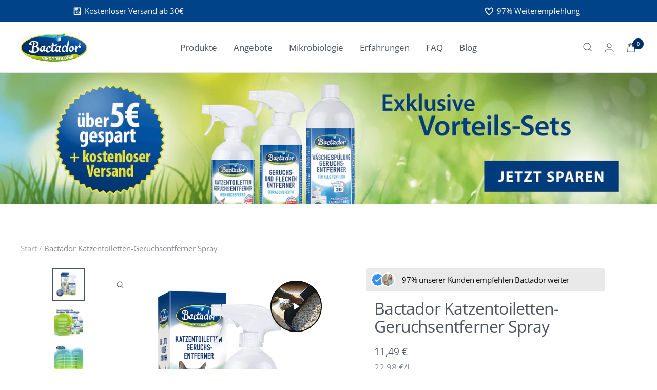

--- FILE ---
content_type: text/html; charset=utf-8
request_url: https://bactador.de/products/katzentoiletten-geruchsentferner
body_size: 48175
content:
<!doctype html><html class="no-js" lang="de" dir="ltr">
  <head>
    <meta charset="utf-8">
    <meta name="viewport" content="width=device-width, initial-scale=1.0, height=device-height, minimum-scale=1.0, maximum-scale=1.0">
    <meta name="theme-color" content="#ffffff">
    <title>Bactador Enzymreiniger für Katzenurin</title><meta name="description" content="Bactador Katzentoiletten-Geruchsentferner - Effektiver als jeder Enzymreiniger, um Katzenurin zu entfernen ➤ Jetzt bestellen!"><link rel="canonical" href="https://bactador.de/products/katzentoiletten-geruchsentferner"><link rel="shortcut icon" href="//bactador.de/cdn/shop/files/Bactador-Favicon_96x96.png?v=1715683908" type="image/png"><link rel="preconnect" href="https://cdn.shopify.com">
    <link rel="dns-prefetch" href="https://productreviews.shopifycdn.com">
    <link rel="dns-prefetch" href="https://www.google-analytics.com"><link rel="preconnect" href="https://fonts.shopifycdn.com" crossorigin><link rel="preload" as="style" href="//bactador.de/cdn/shop/t/16/assets/theme.css?v=170778101704942314591761136792">
    <link rel="preload" as="style" href="//bactador.de/cdn/shop/t/16/assets/ed-custom.css?v=76429505619736094371761136786">
    <link rel="preload" as="style" href="//bactador.de/cdn/shop/t/16/assets/custom.css?v=111603181540343972631761136784">
    <link rel="preload" as="script" href="//bactador.de/cdn/shop/t/16/assets/vendor.js?v=31715688253868339281761136795">
    <link rel="preload" as="script" href="//bactador.de/cdn/shop/t/16/assets/theme.js?v=160498455717428258971761136794">
    <link rel="preload" as="script" href="//bactador.de/cdn/shop/t/16/assets/ed-custom.js?v=120302044737148799051761136787">
    <link rel="preload" as="script" href="//bactador.de/cdn/shop/t/16/assets/custom.js?v=111603181540343972631761136785"><link rel="preload" as="fetch" href="/products/katzentoiletten-geruchsentferner.js" crossorigin>
      <link rel="preload" as="image" imagesizes="(max-width: 999px) calc(100vw - 48px), 640px" imagesrcset="//bactador.de/cdn/shop/files/bactador-katzentoiletten-geruchsentferner-spray-500-ml_400x.png?v=1718788093 400w, //bactador.de/cdn/shop/files/bactador-katzentoiletten-geruchsentferner-spray-500-ml_500x.png?v=1718788093 500w, //bactador.de/cdn/shop/files/bactador-katzentoiletten-geruchsentferner-spray-500-ml_600x.png?v=1718788093 600w, //bactador.de/cdn/shop/files/bactador-katzentoiletten-geruchsentferner-spray-500-ml_700x.png?v=1718788093 700w, //bactador.de/cdn/shop/files/bactador-katzentoiletten-geruchsentferner-spray-500-ml_800x.png?v=1718788093 800w, //bactador.de/cdn/shop/files/bactador-katzentoiletten-geruchsentferner-spray-500-ml_900x.png?v=1718788093 900w, //bactador.de/cdn/shop/files/bactador-katzentoiletten-geruchsentferner-spray-500-ml_1000x.png?v=1718788093 1000w, //bactador.de/cdn/shop/files/bactador-katzentoiletten-geruchsentferner-spray-500-ml_1100x.png?v=1718788093 1100w, //bactador.de/cdn/shop/files/bactador-katzentoiletten-geruchsentferner-spray-500-ml_1200x.png?v=1718788093 1200w, //bactador.de/cdn/shop/files/bactador-katzentoiletten-geruchsentferner-spray-500-ml_1300x.png?v=1718788093 1300w, //bactador.de/cdn/shop/files/bactador-katzentoiletten-geruchsentferner-spray-500-ml_1400x.png?v=1718788093 1400w, //bactador.de/cdn/shop/files/bactador-katzentoiletten-geruchsentferner-spray-500-ml_1500x.png?v=1718788093 1500w, //bactador.de/cdn/shop/files/bactador-katzentoiletten-geruchsentferner-spray-500-ml_1600x.png?v=1718788093 1600w
"><link rel="preload" as="script" href="//bactador.de/cdn/shop/t/16/assets/flickity.js?v=176646718982628074891761136788"><meta property="og:type" content="product">
  <meta property="og:title" content="Bactador Katzentoiletten-Geruchsentferner Spray">
  <meta property="product:price:amount" content="11,49">
  <meta property="product:price:currency" content="EUR"><meta property="og:image" content="http://bactador.de/cdn/shop/files/bactador-katzentoiletten-geruchsentferner-spray-500-ml.png?v=1718788093">
  <meta property="og:image:secure_url" content="https://bactador.de/cdn/shop/files/bactador-katzentoiletten-geruchsentferner-spray-500-ml.png?v=1718788093">
  <meta property="og:image:width" content="1600">
  <meta property="og:image:height" content="1600"><meta property="og:description" content="Bactador Katzentoiletten-Geruchsentferner - Effektiver als jeder Enzymreiniger, um Katzenurin zu entfernen ➤ Jetzt bestellen!"><meta property="og:url" content="https://bactador.de/products/katzentoiletten-geruchsentferner">
<meta property="og:site_name" content="Bactador"><meta name="twitter:card" content="summary"><meta name="twitter:title" content="Bactador Katzentoiletten-Geruchsentferner Spray">
  <meta name="twitter:description" content="
Gebrauchsfertiges Spray zur porentiefen Geruchsvernichtung in der Katzenumgebung
Natürlich und umweltschonend
Unbedenklich für Mensch und Tier
Angenehmer Frischeduft
Von Tierärzten empfohlen
"><meta name="twitter:image" content="https://bactador.de/cdn/shop/files/bactador-katzentoiletten-geruchsentferner-spray-500-ml_1200x1200_crop_center.png?v=1718788093">
  <meta name="twitter:image:alt" content="Bactador Katzentoiletten Geruchsentferner Spray 500 ml"><script src="//cdn.shopify.com/s/files/1/0644/2975/2553/t/2/assets/option_select.js" type="text/javascript"></script>
<script src="//cdn.shopify.com/s/files/1/0644/2975/2553/t/2/assets/globo_cart_mobile.js" type="text/javascript"></script>
    
  <script type="application/ld+json">
  {
    "@context": "https://schema.org",
    "@type": "Product",
    "productID": 8364157731146,
    "offers": [{
          "@type": "Offer",
          "name": "500 ml",
          "availability":"https://schema.org/InStock",
          "price": 11.49,
          "priceCurrency": "EUR",
          "priceValidUntil": "2026-02-02","sku": "250168",
            "gtin13": "4019181501684",
          "url": "/products/katzentoiletten-geruchsentferner?variant=46486199042378"
        }
],"brand": {
      "@type": "Brand",
      "name": "Bactador"
    },
    "name": "Bactador Katzentoiletten-Geruchsentferner Spray",
    "description": "\nGebrauchsfertiges Spray zur porentiefen Geruchsvernichtung in der Katzenumgebung\nNatürlich und umweltschonend\nUnbedenklich für Mensch und Tier\nAngenehmer Frischeduft\nVon Tierärzten empfohlen\n",
    "category": "Spray",
    "url": "/products/katzentoiletten-geruchsentferner",
    "sku": "250168",
    "image": {
      "@type": "ImageObject",
      "url": "https://bactador.de/cdn/shop/files/bactador-katzentoiletten-geruchsentferner-spray-500-ml.png?v=1718788093&width=1024",
      "image": "https://bactador.de/cdn/shop/files/bactador-katzentoiletten-geruchsentferner-spray-500-ml.png?v=1718788093&width=1024",
      "name": "Bactador Katzentoiletten Geruchsentferner Spray 500 ml",
      "width": "1024",
      "height": "1024"
    }
  }
  </script>



  <script type="application/ld+json">
  {
    "@context": "https://schema.org",
    "@type": "BreadcrumbList",
  "itemListElement": [{
      "@type": "ListItem",
      "position": 1,
      "name": "Start",
      "item": "https://bactador.de"
    },{
          "@type": "ListItem",
          "position": 2,
          "name": "Bactador Katzentoiletten-Geruchsentferner Spray",
          "item": "https://bactador.de/products/katzentoiletten-geruchsentferner"
        }]
  }
  </script>


    <link rel="preload" href="//bactador.de/cdn/fonts/open_sans/opensans_n4.c32e4d4eca5273f6d4ee95ddf54b5bbb75fc9b61.woff2" as="font" type="font/woff2" crossorigin><link rel="preload" href="//bactador.de/cdn/fonts/open_sans/opensans_n4.c32e4d4eca5273f6d4ee95ddf54b5bbb75fc9b61.woff2" as="font" type="font/woff2" crossorigin><style>
  /* Typography (heading) */
  @font-face {
  font-family: "Open Sans";
  font-weight: 400;
  font-style: normal;
  font-display: swap;
  src: url("//bactador.de/cdn/fonts/open_sans/opensans_n4.c32e4d4eca5273f6d4ee95ddf54b5bbb75fc9b61.woff2") format("woff2"),
       url("//bactador.de/cdn/fonts/open_sans/opensans_n4.5f3406f8d94162b37bfa232b486ac93ee892406d.woff") format("woff");
}

@font-face {
  font-family: "Open Sans";
  font-weight: 400;
  font-style: italic;
  font-display: swap;
  src: url("//bactador.de/cdn/fonts/open_sans/opensans_i4.6f1d45f7a46916cc95c694aab32ecbf7509cbf33.woff2") format("woff2"),
       url("//bactador.de/cdn/fonts/open_sans/opensans_i4.4efaa52d5a57aa9a57c1556cc2b7465d18839daa.woff") format("woff");
}

/* Typography (body) */
  @font-face {
  font-family: "Open Sans";
  font-weight: 400;
  font-style: normal;
  font-display: swap;
  src: url("//bactador.de/cdn/fonts/open_sans/opensans_n4.c32e4d4eca5273f6d4ee95ddf54b5bbb75fc9b61.woff2") format("woff2"),
       url("//bactador.de/cdn/fonts/open_sans/opensans_n4.5f3406f8d94162b37bfa232b486ac93ee892406d.woff") format("woff");
}

@font-face {
  font-family: "Open Sans";
  font-weight: 400;
  font-style: italic;
  font-display: swap;
  src: url("//bactador.de/cdn/fonts/open_sans/opensans_i4.6f1d45f7a46916cc95c694aab32ecbf7509cbf33.woff2") format("woff2"),
       url("//bactador.de/cdn/fonts/open_sans/opensans_i4.4efaa52d5a57aa9a57c1556cc2b7465d18839daa.woff") format("woff");
}

@font-face {
  font-family: "Open Sans";
  font-weight: 600;
  font-style: normal;
  font-display: swap;
  src: url("//bactador.de/cdn/fonts/open_sans/opensans_n6.15aeff3c913c3fe570c19cdfeed14ce10d09fb08.woff2") format("woff2"),
       url("//bactador.de/cdn/fonts/open_sans/opensans_n6.14bef14c75f8837a87f70ce22013cb146ee3e9f3.woff") format("woff");
}

@font-face {
  font-family: "Open Sans";
  font-weight: 600;
  font-style: italic;
  font-display: swap;
  src: url("//bactador.de/cdn/fonts/open_sans/opensans_i6.828bbc1b99433eacd7d50c9f0c1bfe16f27b89a3.woff2") format("woff2"),
       url("//bactador.de/cdn/fonts/open_sans/opensans_i6.a79e1402e2bbd56b8069014f43ff9c422c30d057.woff") format("woff");
}

:root {--heading-color: 78, 85, 94;
    --text-color: 78, 85, 94;
    --background: 255, 255, 255;
    --secondary-background: 255, 255, 255;
    --border-color: 228, 230, 231;
    --border-color-darker: 184, 187, 191;
    --success-color: 74, 134, 34;
    --success-background: 219, 231, 211;
    --error-color: 222, 42, 42;
    --error-background: 253, 240, 240;
    --primary-button-background: 0, 67, 136;
    --primary-button-text-color: 255, 255, 255;
    --secondary-button-background: 91, 197, 242;
    --secondary-button-text-color: 255, 255, 255;
    --product-star-rating: 243, 224, 59;
    --product-on-sale-accent: 222, 42, 42;
    --product-sold-out-accent: 103, 115, 121;
    --product-custom-label-background: 0, 0, 0;
    --product-custom-label-text-color: 255, 255, 255;
    --product-custom-label-2-background: 74, 134, 34;
    --product-custom-label-2-text-color: 255, 255, 255;
    --product-low-stock-text-color: 222, 42, 42;
    --product-in-stock-text-color: 74, 134, 34;
    --loading-bar-background: 78, 85, 94;

    /* We duplicate some "base" colors as root colors, which is useful to use on drawer elements or popover without. Those should not be overridden to avoid issues */
    --root-heading-color: 78, 85, 94;
    --root-text-color: 78, 85, 94;
    --root-background: 255, 255, 255;
    --root-border-color: 228, 230, 231;
    --root-primary-button-background: 0, 67, 136;
    --root-primary-button-text-color: 255, 255, 255;

    --base-font-size: 17px;
    --heading-font-family: "Open Sans", sans-serif;
    --heading-font-weight: 400;
    --heading-font-style: normal;
    --heading-text-transform: normal;
    --text-font-family: "Open Sans", sans-serif;
    --text-font-weight: 400;
    --text-font-style: normal;
    --text-font-bold-weight: 600;

    /* Typography (font size) */
    --heading-xxsmall-font-size: 10px;
    --heading-xsmall-font-size: 10px;
    --heading-small-font-size: 11px;
    --heading-large-font-size: 32px;
    --heading-h1-font-size: 32px;
    --heading-h2-font-size: 28px;
    --heading-h3-font-size: 26px;
    --heading-h4-font-size: 22px;
    --heading-h5-font-size: 18px;
    --heading-h6-font-size: 16px;

    /* Control the look and feel of the theme by changing radius of various elements */
    --button-border-radius: 0px;
    --block-border-radius: 0px;
    --block-border-radius-reduced: 0px;
    --color-swatch-border-radius: 0px;

    /* Button size */
    --button-height: 48px;
    --button-small-height: 40px;

    /* Form related */
    --form-input-field-height: 48px;
    --form-input-gap: 16px;
    --form-submit-margin: 24px;

    /* Product listing related variables */
    --product-list-block-spacing: 32px;

    /* Video related */
    --play-button-background: 255, 255, 255;
    --play-button-arrow: 78, 85, 94;

    /* RTL support */
    --transform-logical-flip: 1;
    --transform-origin-start: left;
    --transform-origin-end: right;

    /* Other */
    --zoom-cursor-svg-url: url(//bactador.de/cdn/shop/t/16/assets/zoom-cursor.svg?v=36380491227789417261761136825);
    --arrow-right-svg-url: url(//bactador.de/cdn/shop/t/16/assets/arrow-right.svg?v=111821679792458684391761136783);
    --arrow-left-svg-url: url(//bactador.de/cdn/shop/t/16/assets/arrow-left.svg?v=69108375232446772661761136782);

    /* Some useful variables that we can reuse in our CSS. Some explanation are needed for some of them:
       - container-max-width-minus-gutters: represents the container max width without the edge gutters
       - container-outer-width: considering the screen width, represent all the space outside the container
       - container-outer-margin: same as container-outer-width but get set to 0 inside a container
       - container-inner-width: the effective space inside the container (minus gutters)
       - grid-column-width: represents the width of a single column of the grid
       - vertical-breather: this is a variable that defines the global "spacing" between sections, and inside the section
                            to create some "breath" and minimum spacing
     */
    --container-max-width: 1600px;
    --container-gutter: 24px;
    --container-max-width-minus-gutters: calc(var(--container-max-width) - (var(--container-gutter)) * 2);
    --container-outer-width: max(calc((100vw - var(--container-max-width-minus-gutters)) / 2), var(--container-gutter));
    --container-outer-margin: var(--container-outer-width);
    --container-inner-width: calc(100vw - var(--container-outer-width) * 2);

    --grid-column-count: 10;
    --grid-gap: 24px;
    --grid-column-width: calc((100vw - var(--container-outer-width) * 2 - var(--grid-gap) * (var(--grid-column-count) - 1)) / var(--grid-column-count));

    --vertical-breather: 28px;
    --vertical-breather-tight: 28px;

    /* Shopify related variables */
    --payment-terms-background-color: #ffffff;
  }

  @media screen and (min-width: 741px) {
    :root {
      --container-gutter: 40px;
      --grid-column-count: 20;
      --vertical-breather: 40px;
      --vertical-breather-tight: 40px;

      /* Typography (font size) */
      --heading-xsmall-font-size: 11px;
      --heading-small-font-size: 12px;
      --heading-large-font-size: 48px;
      --heading-h1-font-size: 48px;
      --heading-h2-font-size: 36px;
      --heading-h3-font-size: 30px;
      --heading-h4-font-size: 22px;
      --heading-h5-font-size: 18px;
      --heading-h6-font-size: 16px;

      /* Form related */
      --form-input-field-height: 52px;
      --form-submit-margin: 32px;

      /* Button size */
      --button-height: 52px;
      --button-small-height: 44px;
    }
  }

  @media screen and (min-width: 1200px) {
    :root {
      --vertical-breather: 48px;
      --vertical-breather-tight: 48px;
      --product-list-block-spacing: 48px;

      /* Typography */
      --heading-large-font-size: 58px;
      --heading-h1-font-size: 50px;
      --heading-h2-font-size: 44px;
      --heading-h3-font-size: 32px;
      --heading-h4-font-size: 26px;
      --heading-h5-font-size: 22px;
      --heading-h6-font-size: 16px;
    }
  }

  @media screen and (min-width: 1600px) {
    :root {
      --vertical-breather: 48px;
      --vertical-breather-tight: 48px;
    }
  }
</style>
    <script>
  // This allows to expose several variables to the global scope, to be used in scripts
  window.themeVariables = {
    settings: {
      direction: "ltr",
      pageType: "product",
      cartCount: 0,
      moneyFormat: "{{amount_with_comma_separator}} €",
      moneyWithCurrencyFormat: "{{amount_with_comma_separator}} €",
      showVendor: false,
      discountMode: "saving",
      currencyCodeEnabled: false,
      searchMode: "product,article,page,collection",
      searchUnavailableProducts: "show",
      cartType: "drawer",
      cartCurrency: "EUR",
      mobileZoomFactor: 2.5
    },

    routes: {
      host: "bactador.de",
      rootUrl: "\/",
      rootUrlWithoutSlash: '',
      cartUrl: "\/cart",
      cartAddUrl: "\/cart\/add",
      cartChangeUrl: "\/cart\/change",
      searchUrl: "\/search",
      predictiveSearchUrl: "\/search\/suggest",
      productRecommendationsUrl: "\/recommendations\/products"
    },

    strings: {
      accessibilityDelete: "Löschen",
      accessibilityClose: "Schließen",
      collectionSoldOut: "Ausverkauft",
      collectionDiscount: "(Du sparst \u003cspan class='ed-save-amount'\u003e@savings@\u003c\/span\u003e)",
      productSalePrice: "Angebotspreis",
      productRegularPrice: "Regulärer Preis",
      productFormUnavailable: "Nicht verfügbar",
      productFormSoldOut: "Ausverkauft",
      productFormPreOrder: "Vorbestellen",
      productFormAddToCart: "In den Warenkorb",
      searchNoResults: "Es konnten keine Ergebnisse gefunden werden.",
      searchNewSearch: "Neue Suche",
      searchProducts: "Produkte",
      searchArticles: "Blogbeiträge",
      searchPages: "Seiten",
      searchCollections: "Kategorien",
      cartViewCart: "Warenkorb ansehen",
      cartItemAdded: "Produkt zum Warenkorb hinzugefügt!",
      cartItemAddedShort: "Zum Warenkorb hinzugefügt!",
      cartAddOrderNote: "Notiz hinzufügen",
      cartEditOrderNote: "Notiz bearbeiten",
      shippingEstimatorNoResults: "Entschuldige, wir liefern leider nicht an Deine Adresse.",
      shippingEstimatorOneResult: "Es gibt eine Versandklasse für Deine Adresse:",
      shippingEstimatorMultipleResults: "Es gibt mehrere Versandklassen für Deine Adresse:",
      shippingEstimatorError: "Ein oder mehrere Fehler sind beim Abrufen der Versandklassen aufgetreten:"
    },

    libs: {
      flickity: "\/\/bactador.de\/cdn\/shop\/t\/16\/assets\/flickity.js?v=176646718982628074891761136788",
      photoswipe: "\/\/bactador.de\/cdn\/shop\/t\/16\/assets\/photoswipe.js?v=132268647426145925301761136791",
      qrCode: "\/\/bactador.de\/cdn\/shopifycloud\/storefront\/assets\/themes_support\/vendor\/qrcode-3f2b403b.js"
    },

    breakpoints: {
      phone: 'screen and (max-width: 740px)',
      tablet: 'screen and (min-width: 741px) and (max-width: 999px)',
      tabletAndUp: 'screen and (min-width: 741px)',
      pocket: 'screen and (max-width: 999px)',
      lap: 'screen and (min-width: 1000px) and (max-width: 1199px)',
      lapAndUp: 'screen and (min-width: 1000px)',
      desktop: 'screen and (min-width: 1200px)',
      wide: 'screen and (min-width: 1400px)'
    }
  };

  window.addEventListener('pageshow', async () => {
    const cartContent = await (await fetch(`${window.themeVariables.routes.cartUrl}.js`, {cache: 'reload'})).json();
    document.documentElement.dispatchEvent(new CustomEvent('cart:refresh', {detail: {cart: cartContent}}));
  });

  if ('noModule' in HTMLScriptElement.prototype) {
    // Old browsers (like IE) that does not support module will be considered as if not executing JS at all
    document.documentElement.className = document.documentElement.className.replace('no-js', 'js');

    requestAnimationFrame(() => {
      const viewportHeight = (window.visualViewport ? window.visualViewport.height : document.documentElement.clientHeight);
      document.documentElement.style.setProperty('--window-height',viewportHeight + 'px');
    });
  }// We save the product ID in local storage to be eventually used for recently viewed section
    try {
      const items = JSON.parse(localStorage.getItem('theme:recently-viewed-products') || '[]');

      // We check if the current product already exists, and if it does not, we add it at the start
      if (!items.includes(8364157731146)) {
        items.unshift(8364157731146);
      }

      localStorage.setItem('theme:recently-viewed-products', JSON.stringify(items.slice(0, 20)));
    } catch (e) {
      // Safari in private mode does not allow setting item, we silently fail
    }</script>
    <link rel="stylesheet" href="//bactador.de/cdn/shop/t/16/assets/theme.css?v=170778101704942314591761136792">
    <link rel="stylesheet" href="//bactador.de/cdn/shop/t/16/assets/ed-custom.css?v=76429505619736094371761136786">
    <link rel="stylesheet" href="//bactador.de/cdn/shop/t/16/assets/custom.css?v=111603181540343972631761136784">
    <script src="//bactador.de/cdn/shop/t/16/assets/vendor.js?v=31715688253868339281761136795" defer></script>
    <script src="//bactador.de/cdn/shop/t/16/assets/theme.js?v=160498455717428258971761136794" defer></script>
    <script src="//bactador.de/cdn/shop/t/16/assets/ed-custom.js?v=120302044737148799051761136787" defer></script>
    <script src="//bactador.de/cdn/shop/t/16/assets/custom.js?v=111603181540343972631761136785" defer></script><link href="https://cdnjs.cloudflare.com/ajax/libs/font-awesome/6.0.0/css/all.min.css" rel="stylesheet">
    <script>window.performance && window.performance.mark && window.performance.mark('shopify.content_for_header.start');</script><meta name="google-site-verification" content="IJ6vIN_nbyMvS_qnrhnAAHxB9JuOd8jMQq7GtXkIAoM">
<meta name="facebook-domain-verification" content="h6upi5jvs3m940ctrigxszrabxd360">
<meta id="shopify-digital-wallet" name="shopify-digital-wallet" content="/72807973194/digital_wallets/dialog">
<meta name="shopify-checkout-api-token" content="73a0dbfff9154f7a2080c5d98b73f1e5">
<meta id="in-context-paypal-metadata" data-shop-id="72807973194" data-venmo-supported="false" data-environment="production" data-locale="de_DE" data-paypal-v4="true" data-currency="EUR">
<link rel="alternate" type="application/json+oembed" href="https://bactador.de/products/katzentoiletten-geruchsentferner.oembed">
<script async="async" src="/checkouts/internal/preloads.js?locale=de-DE"></script>
<script id="apple-pay-shop-capabilities" type="application/json">{"shopId":72807973194,"countryCode":"DE","currencyCode":"EUR","merchantCapabilities":["supports3DS"],"merchantId":"gid:\/\/shopify\/Shop\/72807973194","merchantName":"Bactador","requiredBillingContactFields":["postalAddress","email","phone"],"requiredShippingContactFields":["postalAddress","email","phone"],"shippingType":"shipping","supportedNetworks":["visa","maestro","masterCard","amex"],"total":{"type":"pending","label":"Bactador","amount":"1.00"},"shopifyPaymentsEnabled":true,"supportsSubscriptions":true}</script>
<script id="shopify-features" type="application/json">{"accessToken":"73a0dbfff9154f7a2080c5d98b73f1e5","betas":["rich-media-storefront-analytics"],"domain":"bactador.de","predictiveSearch":true,"shopId":72807973194,"locale":"de"}</script>
<script>var Shopify = Shopify || {};
Shopify.shop = "bactador.myshopify.com";
Shopify.locale = "de";
Shopify.currency = {"active":"EUR","rate":"1.0"};
Shopify.country = "DE";
Shopify.theme = {"name":"Kopie von Copy of PsyCommerce | Testing (Stand:...","id":189696508234,"schema_name":"Focal","schema_version":"8.11.4","theme_store_id":null,"role":"main"};
Shopify.theme.handle = "null";
Shopify.theme.style = {"id":null,"handle":null};
Shopify.cdnHost = "bactador.de/cdn";
Shopify.routes = Shopify.routes || {};
Shopify.routes.root = "/";</script>
<script type="module">!function(o){(o.Shopify=o.Shopify||{}).modules=!0}(window);</script>
<script>!function(o){function n(){var o=[];function n(){o.push(Array.prototype.slice.apply(arguments))}return n.q=o,n}var t=o.Shopify=o.Shopify||{};t.loadFeatures=n(),t.autoloadFeatures=n()}(window);</script>
<script id="shop-js-analytics" type="application/json">{"pageType":"product"}</script>
<script defer="defer" async type="module" src="//bactador.de/cdn/shopifycloud/shop-js/modules/v2/client.init-shop-cart-sync_e98Ab_XN.de.esm.js"></script>
<script defer="defer" async type="module" src="//bactador.de/cdn/shopifycloud/shop-js/modules/v2/chunk.common_Pcw9EP95.esm.js"></script>
<script defer="defer" async type="module" src="//bactador.de/cdn/shopifycloud/shop-js/modules/v2/chunk.modal_CzmY4ZhL.esm.js"></script>
<script type="module">
  await import("//bactador.de/cdn/shopifycloud/shop-js/modules/v2/client.init-shop-cart-sync_e98Ab_XN.de.esm.js");
await import("//bactador.de/cdn/shopifycloud/shop-js/modules/v2/chunk.common_Pcw9EP95.esm.js");
await import("//bactador.de/cdn/shopifycloud/shop-js/modules/v2/chunk.modal_CzmY4ZhL.esm.js");

  window.Shopify.SignInWithShop?.initShopCartSync?.({"fedCMEnabled":true,"windoidEnabled":true});

</script>
<script>(function() {
  var isLoaded = false;
  function asyncLoad() {
    if (isLoaded) return;
    isLoaded = true;
    var urls = ["https:\/\/static.klaviyo.com\/onsite\/js\/klaviyo.js?company_id=Y29Svn\u0026shop=bactador.myshopify.com","https:\/\/static.klaviyo.com\/onsite\/js\/klaviyo.js?company_id=Y29Svn\u0026shop=bactador.myshopify.com","https:\/\/static.klaviyo.com\/onsite\/js\/klaviyo.js?company_id=Y29Svn\u0026shop=bactador.myshopify.com","https:\/\/static.klaviyo.com\/onsite\/js\/klaviyo.js?company_id=Y29Svn\u0026shop=bactador.myshopify.com","https:\/\/static.klaviyo.com\/onsite\/js\/klaviyo.js?company_id=Y29Svn\u0026shop=bactador.myshopify.com","https:\/\/static.klaviyo.com\/onsite\/js\/klaviyo.js?company_id=Y29Svn\u0026shop=bactador.myshopify.com","https:\/\/static.klaviyo.com\/onsite\/js\/klaviyo.js?company_id=Y29Svn\u0026shop=bactador.myshopify.com"];
    for (var i = 0; i < urls.length; i++) {
      var s = document.createElement('script');
      s.type = 'text/javascript';
      s.async = true;
      s.src = urls[i];
      var x = document.getElementsByTagName('script')[0];
      x.parentNode.insertBefore(s, x);
    }
  };
  if(window.attachEvent) {
    window.attachEvent('onload', asyncLoad);
  } else {
    window.addEventListener('load', asyncLoad, false);
  }
})();</script>
<script id="__st">var __st={"a":72807973194,"offset":3600,"reqid":"fc02564a-ff35-469a-bcb9-590cc1252273-1769186435","pageurl":"bactador.de\/products\/katzentoiletten-geruchsentferner","u":"924dea77f79a","p":"product","rtyp":"product","rid":8364157731146};</script>
<script>window.ShopifyPaypalV4VisibilityTracking = true;</script>
<script id="captcha-bootstrap">!function(){'use strict';const t='contact',e='account',n='new_comment',o=[[t,t],['blogs',n],['comments',n],[t,'customer']],c=[[e,'customer_login'],[e,'guest_login'],[e,'recover_customer_password'],[e,'create_customer']],r=t=>t.map((([t,e])=>`form[action*='/${t}']:not([data-nocaptcha='true']) input[name='form_type'][value='${e}']`)).join(','),a=t=>()=>t?[...document.querySelectorAll(t)].map((t=>t.form)):[];function s(){const t=[...o],e=r(t);return a(e)}const i='password',u='form_key',d=['recaptcha-v3-token','g-recaptcha-response','h-captcha-response',i],f=()=>{try{return window.sessionStorage}catch{return}},m='__shopify_v',_=t=>t.elements[u];function p(t,e,n=!1){try{const o=window.sessionStorage,c=JSON.parse(o.getItem(e)),{data:r}=function(t){const{data:e,action:n}=t;return t[m]||n?{data:e,action:n}:{data:t,action:n}}(c);for(const[e,n]of Object.entries(r))t.elements[e]&&(t.elements[e].value=n);n&&o.removeItem(e)}catch(o){console.error('form repopulation failed',{error:o})}}const l='form_type',E='cptcha';function T(t){t.dataset[E]=!0}const w=window,h=w.document,L='Shopify',v='ce_forms',y='captcha';let A=!1;((t,e)=>{const n=(g='f06e6c50-85a8-45c8-87d0-21a2b65856fe',I='https://cdn.shopify.com/shopifycloud/storefront-forms-hcaptcha/ce_storefront_forms_captcha_hcaptcha.v1.5.2.iife.js',D={infoText:'Durch hCaptcha geschützt',privacyText:'Datenschutz',termsText:'Allgemeine Geschäftsbedingungen'},(t,e,n)=>{const o=w[L][v],c=o.bindForm;if(c)return c(t,g,e,D).then(n);var r;o.q.push([[t,g,e,D],n]),r=I,A||(h.body.append(Object.assign(h.createElement('script'),{id:'captcha-provider',async:!0,src:r})),A=!0)});var g,I,D;w[L]=w[L]||{},w[L][v]=w[L][v]||{},w[L][v].q=[],w[L][y]=w[L][y]||{},w[L][y].protect=function(t,e){n(t,void 0,e),T(t)},Object.freeze(w[L][y]),function(t,e,n,w,h,L){const[v,y,A,g]=function(t,e,n){const i=e?o:[],u=t?c:[],d=[...i,...u],f=r(d),m=r(i),_=r(d.filter((([t,e])=>n.includes(e))));return[a(f),a(m),a(_),s()]}(w,h,L),I=t=>{const e=t.target;return e instanceof HTMLFormElement?e:e&&e.form},D=t=>v().includes(t);t.addEventListener('submit',(t=>{const e=I(t);if(!e)return;const n=D(e)&&!e.dataset.hcaptchaBound&&!e.dataset.recaptchaBound,o=_(e),c=g().includes(e)&&(!o||!o.value);(n||c)&&t.preventDefault(),c&&!n&&(function(t){try{if(!f())return;!function(t){const e=f();if(!e)return;const n=_(t);if(!n)return;const o=n.value;o&&e.removeItem(o)}(t);const e=Array.from(Array(32),(()=>Math.random().toString(36)[2])).join('');!function(t,e){_(t)||t.append(Object.assign(document.createElement('input'),{type:'hidden',name:u})),t.elements[u].value=e}(t,e),function(t,e){const n=f();if(!n)return;const o=[...t.querySelectorAll(`input[type='${i}']`)].map((({name:t})=>t)),c=[...d,...o],r={};for(const[a,s]of new FormData(t).entries())c.includes(a)||(r[a]=s);n.setItem(e,JSON.stringify({[m]:1,action:t.action,data:r}))}(t,e)}catch(e){console.error('failed to persist form',e)}}(e),e.submit())}));const S=(t,e)=>{t&&!t.dataset[E]&&(n(t,e.some((e=>e===t))),T(t))};for(const o of['focusin','change'])t.addEventListener(o,(t=>{const e=I(t);D(e)&&S(e,y())}));const B=e.get('form_key'),M=e.get(l),P=B&&M;t.addEventListener('DOMContentLoaded',(()=>{const t=y();if(P)for(const e of t)e.elements[l].value===M&&p(e,B);[...new Set([...A(),...v().filter((t=>'true'===t.dataset.shopifyCaptcha))])].forEach((e=>S(e,t)))}))}(h,new URLSearchParams(w.location.search),n,t,e,['guest_login'])})(!0,!0)}();</script>
<script integrity="sha256-4kQ18oKyAcykRKYeNunJcIwy7WH5gtpwJnB7kiuLZ1E=" data-source-attribution="shopify.loadfeatures" defer="defer" src="//bactador.de/cdn/shopifycloud/storefront/assets/storefront/load_feature-a0a9edcb.js" crossorigin="anonymous"></script>
<script data-source-attribution="shopify.dynamic_checkout.dynamic.init">var Shopify=Shopify||{};Shopify.PaymentButton=Shopify.PaymentButton||{isStorefrontPortableWallets:!0,init:function(){window.Shopify.PaymentButton.init=function(){};var t=document.createElement("script");t.src="https://bactador.de/cdn/shopifycloud/portable-wallets/latest/portable-wallets.de.js",t.type="module",document.head.appendChild(t)}};
</script>
<script data-source-attribution="shopify.dynamic_checkout.buyer_consent">
  function portableWalletsHideBuyerConsent(e){var t=document.getElementById("shopify-buyer-consent"),n=document.getElementById("shopify-subscription-policy-button");t&&n&&(t.classList.add("hidden"),t.setAttribute("aria-hidden","true"),n.removeEventListener("click",e))}function portableWalletsShowBuyerConsent(e){var t=document.getElementById("shopify-buyer-consent"),n=document.getElementById("shopify-subscription-policy-button");t&&n&&(t.classList.remove("hidden"),t.removeAttribute("aria-hidden"),n.addEventListener("click",e))}window.Shopify?.PaymentButton&&(window.Shopify.PaymentButton.hideBuyerConsent=portableWalletsHideBuyerConsent,window.Shopify.PaymentButton.showBuyerConsent=portableWalletsShowBuyerConsent);
</script>
<script data-source-attribution="shopify.dynamic_checkout.cart.bootstrap">document.addEventListener("DOMContentLoaded",(function(){function t(){return document.querySelector("shopify-accelerated-checkout-cart, shopify-accelerated-checkout")}if(t())Shopify.PaymentButton.init();else{new MutationObserver((function(e,n){t()&&(Shopify.PaymentButton.init(),n.disconnect())})).observe(document.body,{childList:!0,subtree:!0})}}));
</script>
<link id="shopify-accelerated-checkout-styles" rel="stylesheet" media="screen" href="https://bactador.de/cdn/shopifycloud/portable-wallets/latest/accelerated-checkout-backwards-compat.css" crossorigin="anonymous">
<style id="shopify-accelerated-checkout-cart">
        #shopify-buyer-consent {
  margin-top: 1em;
  display: inline-block;
  width: 100%;
}

#shopify-buyer-consent.hidden {
  display: none;
}

#shopify-subscription-policy-button {
  background: none;
  border: none;
  padding: 0;
  text-decoration: underline;
  font-size: inherit;
  cursor: pointer;
}

#shopify-subscription-policy-button::before {
  box-shadow: none;
}

      </style>

<script>window.performance && window.performance.mark && window.performance.mark('shopify.content_for_header.end');</script>

<script type="text/javascript">
    (function(c,l,a,r,i,t,y){
        c[a]=c[a]||function(){(c[a].q=c[a].q||[]).push(arguments)};
        t=l.createElement(r);t.async=1;t.src="https://www.clarity.ms/tag/"+i;
        y=l.getElementsByTagName(r)[0];y.parentNode.insertBefore(t,y);
    })(window, document, "clarity", "script", "od9l4flrwp");
</script>
    
<!-- BEGIN app block: shopify://apps/complianz-gdpr-cookie-consent/blocks/bc-block/e49729f0-d37d-4e24-ac65-e0e2f472ac27 -->

    
    
<link id='complianz-css' rel="stylesheet" href=https://cdn.shopify.com/extensions/019be05e-f673-7a8f-bd4e-ed0da9930f96/gdpr-legal-cookie-75/assets/complainz.css media="print" onload="this.media='all'">
    <style>
        #Compliance-iframe.Compliance-iframe-branded > div.purposes-header,
        #Compliance-iframe.Compliance-iframe-branded > div.cmplc-cmp-header,
        #purposes-container > div.purposes-header,
        #Compliance-cs-banner .Compliance-cs-brand {
            background-color: #ffffff !important;
            color: #000000!important;
        }
        #Compliance-iframe.Compliance-iframe-branded .purposes-header .cmplc-btn-cp ,
        #Compliance-iframe.Compliance-iframe-branded .purposes-header .cmplc-btn-cp:hover,
        #Compliance-iframe.Compliance-iframe-branded .purposes-header .cmplc-btn-back:hover  {
            background-color: #ffffff !important;
            opacity: 1 !important;
        }
        #Compliance-cs-banner .cmplc-toggle .cmplc-toggle-label {
            color: !important;
        }
        #Compliance-iframe.Compliance-iframe-branded .purposes-header .cmplc-btn-cp:hover,
        #Compliance-iframe.Compliance-iframe-branded .purposes-header .cmplc-btn-back:hover {
            background-color: !important;
            color: !important;
        }
        #Compliance-cs-banner #Compliance-cs-title {
            font-size: 14px !important;
        }
        #Compliance-cs-banner .Compliance-cs-content,
        #Compliance-cs-title,
        .cmplc-toggle-checkbox.granular-control-checkbox span {
            background-color: #fff !important;
            color: #4E555E !important;
            font-size: 14px !important;
        }
        #Compliance-cs-banner .Compliance-cs-close-btn {
            font-size: 14px !important;
            background-color: #fff !important;
        }
        #Compliance-cs-banner .Compliance-cs-opt-group {
            color: #fff !important;
        }
        #Compliance-cs-banner .Compliance-cs-opt-group button,
        .Compliance-alert button.Compliance-button-cancel {
            background-color: #ffffff!important;
            color: #616160!important;
        }
        #Compliance-cs-banner .Compliance-cs-opt-group button.Compliance-cs-accept-btn,
        #Compliance-cs-banner .Compliance-cs-opt-group button.Compliance-cs-btn-primary,
        .Compliance-alert button.Compliance-button-confirm {
            background-color: #2a2a2a !important;
            color: #ffffff !important;
        }
        #Compliance-cs-banner .Compliance-cs-opt-group button.Compliance-cs-reject-btn {
            background-color: #dadada!important;
            color: #616160!important;
        }

        #Compliance-cs-banner .Compliance-banner-content button {
            cursor: pointer !important;
            color: currentColor !important;
            text-decoration: underline !important;
            border: none !important;
            background-color: transparent !important;
            font-size: 100% !important;
            padding: 0 !important;
        }

        #Compliance-cs-banner .Compliance-cs-opt-group button {
            border-radius: 4px !important;
            padding-block: 10px !important;
        }
        @media (min-width: 640px) {
            #Compliance-cs-banner.Compliance-cs-default-floating:not(.Compliance-cs-top):not(.Compliance-cs-center) .Compliance-cs-container, #Compliance-cs-banner.Compliance-cs-default-floating:not(.Compliance-cs-bottom):not(.Compliance-cs-center) .Compliance-cs-container, #Compliance-cs-banner.Compliance-cs-default-floating.Compliance-cs-center:not(.Compliance-cs-top):not(.Compliance-cs-bottom) .Compliance-cs-container {
                width: 560px !important;
            }
            #Compliance-cs-banner.Compliance-cs-default-floating:not(.Compliance-cs-top):not(.Compliance-cs-center) .Compliance-cs-opt-group, #Compliance-cs-banner.Compliance-cs-default-floating:not(.Compliance-cs-bottom):not(.Compliance-cs-center) .Compliance-cs-opt-group, #Compliance-cs-banner.Compliance-cs-default-floating.Compliance-cs-center:not(.Compliance-cs-top):not(.Compliance-cs-bottom) .Compliance-cs-opt-group {
                flex-direction: row !important;
            }
            #Compliance-cs-banner .Compliance-cs-opt-group button:not(:last-of-type),
            #Compliance-cs-banner .Compliance-cs-opt-group button {
                margin-right: 4px !important;
            }
            #Compliance-cs-banner .Compliance-cs-container .Compliance-cs-brand {
                position: relative !important;
                inset-block-start: 6px;
            }
        }
        #Compliance-cs-banner.Compliance-cs-default-floating:not(.Compliance-cs-top):not(.Compliance-cs-center) .Compliance-cs-opt-group > div, #Compliance-cs-banner.Compliance-cs-default-floating:not(.Compliance-cs-bottom):not(.Compliance-cs-center) .Compliance-cs-opt-group > div, #Compliance-cs-banner.Compliance-cs-default-floating.Compliance-cs-center:not(.Compliance-cs-top):not(.Compliance-cs-bottom) .Compliance-cs-opt-group > div {
            flex-direction: row-reverse;
            width: 100% !important;
        }

        .Compliance-cs-brand-badge-outer, .Compliance-cs-brand-badge, #Compliance-cs-banner.Compliance-cs-default-floating.Compliance-cs-bottom .Compliance-cs-brand-badge-outer,
        #Compliance-cs-banner.Compliance-cs-default.Compliance-cs-bottom .Compliance-cs-brand-badge-outer,
        #Compliance-cs-banner.Compliance-cs-default:not(.Compliance-cs-left) .Compliance-cs-brand-badge-outer,
        #Compliance-cs-banner.Compliance-cs-default-floating:not(.Compliance-cs-left) .Compliance-cs-brand-badge-outer {
            display: none !important
        }

        #Compliance-cs-banner:not(.Compliance-cs-top):not(.Compliance-cs-bottom) .Compliance-cs-container.Compliance-cs-themed {
            flex-direction: row !important;
        }

        #Compliance-cs-banner #Compliance-cs-title,
        #Compliance-cs-banner #Compliance-cs-custom-title {
            justify-self: center !important;
            font-size: 14px !important;
            font-family: -apple-system,sans-serif !important;
            margin-inline: auto !important;
            width: 55% !important;
            text-align: center;
            font-weight: 600;
            visibility: unset;
        }

        @media (max-width: 640px) {
            #Compliance-cs-banner #Compliance-cs-title,
            #Compliance-cs-banner #Compliance-cs-custom-title {
                display: block;
            }
        }

        #Compliance-cs-banner .Compliance-cs-brand img {
            max-width: 110px !important;
            min-height: 32px !important;
        }
        #Compliance-cs-banner .Compliance-cs-container .Compliance-cs-brand {
            background: none !important;
            padding: 0px !important;
            margin-block-start:10px !important;
            margin-inline-start:16px !important;
        }

        #Compliance-cs-banner .Compliance-cs-opt-group button {
            padding-inline: 4px !important;
        }

    </style>
    
    
    
    

    <script type="text/javascript">
        function loadScript(src) {
            return new Promise((resolve, reject) => {
                const s = document.createElement("script");
                s.src = src;
                s.charset = "UTF-8";
                s.onload = resolve;
                s.onerror = reject;
                document.head.appendChild(s);
            });
        }

        function filterGoogleConsentModeURLs(domainsArray) {
            const googleConsentModeComplianzURls = [
                // 197, # Google Tag Manager:
                {"domain":"s.www.googletagmanager.com", "path":""},
                {"domain":"www.tagmanager.google.com", "path":""},
                {"domain":"www.googletagmanager.com", "path":""},
                {"domain":"googletagmanager.com", "path":""},
                {"domain":"tagassistant.google.com", "path":""},
                {"domain":"tagmanager.google.com", "path":""},

                // 2110, # Google Analytics 4:
                {"domain":"www.analytics.google.com", "path":""},
                {"domain":"www.google-analytics.com", "path":""},
                {"domain":"ssl.google-analytics.com", "path":""},
                {"domain":"google-analytics.com", "path":""},
                {"domain":"analytics.google.com", "path":""},
                {"domain":"region1.google-analytics.com", "path":""},
                {"domain":"region1.analytics.google.com", "path":""},
                {"domain":"*.google-analytics.com", "path":""},
                {"domain":"www.googletagmanager.com", "path":"/gtag/js?id=G"},
                {"domain":"googletagmanager.com", "path":"/gtag/js?id=UA"},
                {"domain":"www.googletagmanager.com", "path":"/gtag/js?id=UA"},
                {"domain":"googletagmanager.com", "path":"/gtag/js?id=G"},

                // 177, # Google Ads conversion tracking:
                {"domain":"googlesyndication.com", "path":""},
                {"domain":"media.admob.com", "path":""},
                {"domain":"gmodules.com", "path":""},
                {"domain":"ad.ytsa.net", "path":""},
                {"domain":"dartmotif.net", "path":""},
                {"domain":"dmtry.com", "path":""},
                {"domain":"go.channelintelligence.com", "path":""},
                {"domain":"googleusercontent.com", "path":""},
                {"domain":"googlevideo.com", "path":""},
                {"domain":"gvt1.com", "path":""},
                {"domain":"links.channelintelligence.com", "path":""},
                {"domain":"obrasilinteirojoga.com.br", "path":""},
                {"domain":"pcdn.tcgmsrv.net", "path":""},
                {"domain":"rdr.tag.channelintelligence.com", "path":""},
                {"domain":"static.googleadsserving.cn", "path":""},
                {"domain":"studioapi.doubleclick.com", "path":""},
                {"domain":"teracent.net", "path":""},
                {"domain":"ttwbs.channelintelligence.com", "path":""},
                {"domain":"wtb.channelintelligence.com", "path":""},
                {"domain":"youknowbest.com", "path":""},
                {"domain":"doubleclick.net", "path":""},
                {"domain":"redirector.gvt1.com", "path":""},

                //116, # Google Ads Remarketing
                {"domain":"googlesyndication.com", "path":""},
                {"domain":"media.admob.com", "path":""},
                {"domain":"gmodules.com", "path":""},
                {"domain":"ad.ytsa.net", "path":""},
                {"domain":"dartmotif.net", "path":""},
                {"domain":"dmtry.com", "path":""},
                {"domain":"go.channelintelligence.com", "path":""},
                {"domain":"googleusercontent.com", "path":""},
                {"domain":"googlevideo.com", "path":""},
                {"domain":"gvt1.com", "path":""},
                {"domain":"links.channelintelligence.com", "path":""},
                {"domain":"obrasilinteirojoga.com.br", "path":""},
                {"domain":"pcdn.tcgmsrv.net", "path":""},
                {"domain":"rdr.tag.channelintelligence.com", "path":""},
                {"domain":"static.googleadsserving.cn", "path":""},
                {"domain":"studioapi.doubleclick.com", "path":""},
                {"domain":"teracent.net", "path":""},
                {"domain":"ttwbs.channelintelligence.com", "path":""},
                {"domain":"wtb.channelintelligence.com", "path":""},
                {"domain":"youknowbest.com", "path":""},
                {"domain":"doubleclick.net", "path":""},
                {"domain":"redirector.gvt1.com", "path":""}
            ];

            if (!Array.isArray(domainsArray)) { 
                return [];
            }

            const blockedPairs = new Map();
            for (const rule of googleConsentModeComplianzURls) {
                if (!blockedPairs.has(rule.domain)) {
                    blockedPairs.set(rule.domain, new Set());
                }
                blockedPairs.get(rule.domain).add(rule.path);
            }

            return domainsArray.filter(item => {
                const paths = blockedPairs.get(item.d);
                return !(paths && paths.has(item.p));
            });
        }

        function setupAutoblockingByDomain() {
            // autoblocking by domain
            const autoblockByDomainArray = [];
            const prefixID = '10000' // to not get mixed with real metis ids
            let cmpBlockerDomains = []
            let cmpCmplcVendorsPurposes = {}
            let counter = 1
            for (const object of autoblockByDomainArray) {
                cmpBlockerDomains.push({
                    d: object.d,
                    p: object.path,
                    v: prefixID + counter,
                });
                counter++;
            }
            
            counter = 1
            for (const object of autoblockByDomainArray) {
                cmpCmplcVendorsPurposes[prefixID + counter] = object?.p ?? '1';
                counter++;
            }

            Object.defineProperty(window, "cmp_cmplc_vendors_purposes", {
                get() {
                    return cmpCmplcVendorsPurposes;
                },
                set(value) {
                    cmpCmplcVendorsPurposes = { ...cmpCmplcVendorsPurposes, ...value };
                }
            });
            const basicGmc = false;


            Object.defineProperty(window, "cmp_importblockerdomains", {
                get() {
                    if (basicGmc) {
                        return filterGoogleConsentModeURLs(cmpBlockerDomains);
                    }
                    return cmpBlockerDomains;
                },
                set(value) {
                    cmpBlockerDomains = [ ...cmpBlockerDomains, ...value ];
                }
            });
        }

        function enforceRejectionRecovery() {
            const base = (window._cmplc = window._cmplc || {});
            const featuresHolder = {};

            function lockFlagOn(holder) {
                const desc = Object.getOwnPropertyDescriptor(holder, 'rejection_recovery');
                if (!desc) {
                    Object.defineProperty(holder, 'rejection_recovery', {
                        get() { return true; },
                        set(_) { /* ignore */ },
                        enumerable: true,
                        configurable: false
                    });
                }
                return holder;
            }

            Object.defineProperty(base, 'csFeatures', {
                configurable: false,
                enumerable: true,
                get() {
                    return featuresHolder;
                },
                set(obj) {
                    if (obj && typeof obj === 'object') {
                        Object.keys(obj).forEach(k => {
                            if (k !== 'rejection_recovery') {
                                featuresHolder[k] = obj[k];
                            }
                        });
                    }
                    // we lock it, it won't try to redefine
                    lockFlagOn(featuresHolder);
                }
            });

            // Ensure an object is exposed even if read early
            if (!('csFeatures' in base)) {
                base.csFeatures = {};
            } else {
                // If someone already set it synchronously, merge and lock now.
                base.csFeatures = base.csFeatures;
            }
        }

        function splitDomains(joinedString) {
            if (!joinedString) {
                return []; // empty string -> empty array
            }
            return joinedString.split(";");
        }

        function setupWhitelist() {
            // Whitelist by domain:
            const whitelistString = "";
            const whitelist_array = [...splitDomains(whitelistString)];
            if (Array.isArray(window?.cmp_block_ignoredomains)) {
                window.cmp_block_ignoredomains = [...whitelist_array, ...window.cmp_block_ignoredomains];
            }
        }

        async function initCompliance() {
            const currentCsConfiguration = {"siteId":4120639,"cookiePolicyIds":{"de":61981900,"en":16642861},"banner":{"acceptButtonDisplay":true,"rejectButtonDisplay":true,"customizeButtonDisplay":true,"position":"float-center","backgroundOverlay":false,"fontSize":"14px","content":"","acceptButtonCaption":"","rejectButtonCaption":"","customizeButtonCaption":"","cookiePolicyLinkCaption":"","privacyWidget":true,"privacyWidgetPosition":"anchored-center-left","backgroundColor":"#fff","textColor":"#4E555E","acceptButtonColor":"#2a2a2a","acceptButtonCaptionColor":"#ffffff","rejectButtonColor":"#dadada","rejectButtonCaptionColor":"#616160","customizeButtonColor":"#ffffff","customizeButtonCaptionColor":"#616160","applyStyles":"false"},"whitelabel":true,"privacyWidget":true};
            const preview_config = {"format_and_position":{"has_background_overlay":false,"position":"float-center"},"text":{"fontsize":"14px","content":{"main":{"de":"Wir verwenden Cookies, um Ihre Nutzererfahrung zu verbessern, den Datenverkehr zu analysieren und Inhalte zu personalisieren. Einige Cookies sind unerlässlich, während andere uns helfen zu verstehen, wie Sie mit unserer Website interagieren. Sie können Ihre Einstellungen jederzeit verwalten. %{cookie_policy_link}"},"accept":{"de":"Alle akzeptieren"},"reject":{"de":"Alle Ablehnen"},"learnMore":{"de":"Einstellungen"},"cp_caption":{"de":"Datenschutzrichtlinie"}}},"theme":{"setting_type":2,"standard":{"subtype":"light"},"color":{"selected_color":"Mint","selected_color_style":"neutral"},"custom":{"main":{"background":"#fff","text":"#4E555E"},"acceptButton":{"background":"#2a2a2a","text":"#ffffff"},"rejectButton":{"background":"#dadada","text":"#616160"},"learnMoreButton":{"background":"#ffffff","text":"#616160"}},"logo":{"type":0,"add_from_url":{"url":"","brand_header_color":"#ffffff","brand_text_color":"#4E555E"},"upload":{"src":"","brand_header_color":"#ffffff","brand_text_color":"#4E555E"}}},"whitelabel":true,"privacyWidget":true,"cookiePolicyPageUrl":"\/policies\/privacy-policy","privacyPolicyPageUrl":"\/policies\/privacy-policy","primaryDomain":"https:\/\/bactador.de","privacyWidgetPosition":"anchored-center-left"};
            const settings = {"businessLocation":"DE","targetLocations":["AT","CH","DE"],"legislations":{"isAutomatic":true,"customLegislations":{"gdprApplies":true,"usprApplies":false,"ccpaApplies":false,"lgpdApplies":false}},"googleConsentMode":true,"enableTcf":false,"fallbackLanguage":"de","emailNotification":true,"reviewModalDismissed":true,"reviewModalDismissedAt":"2025-10-27T10:15:22.281Z","showProgressGuide":false,"alreadySubmittedReview":false,"GcmNotificationDismissed":true,"targetRegions":{"EU":true,"US":false,"CA":false,"BR":false}};

            const supportedLangs = [
            'bg','ca','cs','da','de','el','en','en-GB','es','et',
            'fi','fr','hr','hu','it','lt','lv','nl','no','pl',
            'pt','pt-BR','ro','ru','sk','sl','sv'
            ];

            // Build i18n map; prefer globals (e.g., window.it / window.en) if your locale files define them,
            // otherwise fall back to Liquid-injected JSON (cleaned_*).
            const currentLang = "de";
            const fallbackLang = "de";

            let cmplc_i18n = {};

            // fallback first
            (function attachFallback() {
                // If your external locale file defines a global like "window[<lang>]"
                if (typeof window[fallbackLang] !== "undefined") {
                    cmplc_i18n[fallbackLang] = window[fallbackLang];
                    return;
                }
            })();

            // then current
            (function attachCurrent() {
            if (supportedLangs.includes(currentLang)) {
                if (typeof window[currentLang] !== "undefined") {
                    cmplc_i18n[currentLang] = window[currentLang];
                    return;
                }
            }
            })();

            const localeRootUrl = "/";
            const normalizedLocaleRoot = localeRootUrl.startsWith('/') ? localeRootUrl : `/${localeRootUrl}`;
            const isPrimaryLang = normalizedLocaleRoot === '/';

            const hasCookiePolicyForLocale = Boolean(currentCsConfiguration?.cookiePolicyIds?.[currentLang]);
            const localePath = isPrimaryLang ? '' : (hasCookiePolicyForLocale ? normalizedLocaleRoot : `/${fallbackLang}`);
            const primaryDomain = "https://bactador.de";
            const cookiePolicyPageUrl = "/policies/privacy-policy";
            const privacyPolicyPageUrl = "/policies/privacy-policy";

            const cookiePolicyId =
            currentCsConfiguration?.cookiePolicyIds[currentLang] ??
            currentCsConfiguration?.cookiePolicyIds[fallbackLang];

            // 🔴 IMPORTANT: make _cmplc global
            window._cmplc = window?._cmplc || [];
            const _cmplc = window._cmplc;

            _cmplc.csConfiguration = {
                ..._cmplc.csConfiguration,
                ...currentCsConfiguration,
                cookiePolicyId,
                consentOnContinuedBrowsing:  false,
                perPurposeConsent:           true,
                countryDetection:            true,
                enableGdpr:                  settings?.legislations?.customLegislations?.gdprApplies,
                enableUspr:                  settings?.legislations?.customLegislations?.usprApplies,
                enableCcpa:                  settings?.legislations?.customLegislations?.ccpaApplies,
                enableLgpd:                  settings?.legislations?.customLegislations?.lgpdApplies,
                googleConsentMode:           settings?.googleConsentMode,
                uetConsentMode:              settings?.microsoftConsentMode,
                enableTcf:                   settings?.enableTcf,
                tcfPublisherCC:              settings?.businessLocation,
                lang:                        supportedLangs.includes(currentLang) ? currentLang : fallbackLang,
                i18n:                        cmplc_i18n,
                brand:                       'Complianz',
                cookiePolicyInOtherWindow:   true,
                cookiePolicyUrl:             `${primaryDomain}${localePath}${cookiePolicyPageUrl}`,
                privacyPolicyUrl:            `${primaryDomain}${localePath}${privacyPolicyPageUrl}`,
                floatingPreferencesButtonDisplay: currentCsConfiguration?.privacyWidget ? (currentCsConfiguration?.banner?.privacyWidgetPosition ?? 'bottom-right') : false,
                cmpId:                       { tcf: 332 },
                callback:                    {},
                purposes:                    "1, 2, 3, 4, 5",
                promptToAcceptOnBlockedElements: true,
                googleEnableAdvertiserConsentMode: settings?.googleConsentMode && settings?.enableTcf
            };

            const customeContent = preview_config?.text?.content ?? {};
            const titleContent =
            customeContent?.title?.hasOwnProperty(currentLang) ? customeContent?.title[currentLang] :
            customeContent?.title?.hasOwnProperty(fallbackLang) ? customeContent?.title[fallbackLang] : '';
            let mainContent =
            customeContent?.main?.hasOwnProperty(currentLang) ? customeContent?.main[currentLang] :
            customeContent?.main?.hasOwnProperty(fallbackLang) ? customeContent?.main[fallbackLang] : '';
            if (titleContent !== '') {
            mainContent = mainContent !== '' ? `<h2 id='Compliance-cs-custom-title'>${titleContent}</h2>${mainContent}` : '';
            }

            _cmplc.csConfiguration.banner = {
            ..._cmplc.csConfiguration.banner,
            content: mainContent,
            acceptButtonCaption:
                customeContent?.accept?.hasOwnProperty(currentLang) ? customeContent?.accept[currentLang] :
                customeContent?.accept?.hasOwnProperty(fallbackLang) ? customeContent?.accept[fallbackLang] : '',
            rejectButtonCaption:
                customeContent?.reject?.hasOwnProperty(currentLang) ? customeContent?.reject[currentLang] :
                customeContent?.reject?.hasOwnProperty(fallbackLang) ? customeContent?.reject[fallbackLang] : '',
            customizeButtonCaption:
                customeContent?.learnMore?.hasOwnProperty(currentLang) ? customeContent?.learnMore[currentLang] :
                customeContent?.learnMore?.hasOwnProperty(fallbackLang) ? customeContent?.learnMore[fallbackLang] : '',
            cookiePolicyLinkCaption:
                customeContent?.cp_caption?.hasOwnProperty(currentLang) ? customeContent?.cp_caption[currentLang] :
                customeContent?.cp_caption?.hasOwnProperty(fallbackLang) ? customeContent?.cp_caption[fallbackLang] : '',
            };

            var onPreferenceExpressedOrNotNeededCallback = function(prefs) {
                var isPrefEmpty = !prefs || Object.keys(prefs).length === 0;
                var consent = isPrefEmpty ? _cmplc.cs.api.getPreferences() : prefs;
                var shopifyPurposes = {
                    "analytics": [4, 's'],
                    "marketing": [5, 'adv'],
                    "preferences": [2, 3],
                    "sale_of_data": ['s', 'sh'],
                }
                var expressedConsent = {};
                Object.keys(shopifyPurposes).forEach(function(purposeItem) {
                    var purposeExpressed = null
                    shopifyPurposes[purposeItem].forEach(item => {
                    if (consent.purposes && typeof consent.purposes[item] === 'boolean') {
                        purposeExpressed = consent.purposes[item];
                    }
                    if (consent.uspr && typeof consent.uspr[item] === 'boolean' && purposeExpressed !== false) {
                        purposeExpressed = consent.uspr[item];
                    }
                    })
                    if (typeof purposeExpressed === 'boolean') {
                        expressedConsent[purposeItem] = purposeExpressed;
                    }
                })

                var oldConsentOfCustomer = Shopify.customerPrivacy.currentVisitorConsent();
                if (oldConsentOfCustomer["sale_of_data"] !== 'no') {
                    expressedConsent["sale_of_data"] = true;
                }

                window.Shopify.customerPrivacy.setTrackingConsent(expressedConsent, function() {});
            }

            var onCcpaOptOutCallback = function () {
                window.Shopify.customerPrivacy.setTrackingConsent({ "sale_of_data": false });
            }
        
            var onReady = function () {
                const currentConsent = window.Shopify.customerPrivacy.currentVisitorConsent();
                delete currentConsent['sale_of_data'];
                if (Object.values(currentConsent).some(consent => consent !== '') || !_cmplc.cs.state.needsConsent) {
                    return;
                }
                window._cmplc.cs.api.showBanner();
            }

            _cmplc.csConfiguration.callback.onPreferenceExpressedOrNotNeeded = onPreferenceExpressedOrNotNeededCallback;
            _cmplc.csConfiguration.callback.onCcpaOptOut = onCcpaOptOutCallback;
            _cmplc.csConfiguration.callback.onReady = onReady;

            window.dispatchEvent(new CustomEvent('cmplc::configurationIsSet'));
            window.COMPLIANZ_CONFIGURATION_IS_SET = true;

            if (settings?.disableAutoBlocking === true) {
                await loadScript(`https://cs.complianz.io/sync/${currentCsConfiguration.siteId}.js`)
                return;
            }

            // Load Complianz autoblocking AFTER config is set and global
            await loadScript(`https://cs.complianz.io/autoblocking/${currentCsConfiguration.siteId}.js`)
        }

        Promise.all([
            loadScript("https://cdn.shopify.com/extensions/019be05e-f673-7a8f-bd4e-ed0da9930f96/gdpr-legal-cookie-75/assets/de.js"),
            loadScript("https://cdn.shopify.com/extensions/019be05e-f673-7a8f-bd4e-ed0da9930f96/gdpr-legal-cookie-75/assets/de.js"),
        ]).then(async () => {
            // Autoblocking by domain:
            enforceRejectionRecovery();
            setupAutoblockingByDomain();
            await initCompliance();
            
        }).catch(async (err) => {
            console.error("Failed to load locale scripts:", err);
            // Autoblocking by domain:
            setupAutoblockingByDomain();
            await initCompliance();
        }).finally(() => {
            // Whitelist by domain:
            setupWhitelist();
            loadScript("https://cdn.complianz.io/cs/compliance_cs.js");
            if(false == true) {
                loadScript("https://cdn.complianz.io/cs/tcf/stub-v2.js");
                loadScript("https://cdn.complianz.io/cs/tcf/safe-tcf-v2.js");
            }
            if(false == true) {
                loadScript("//cdn.complianz.io/cs/gpp/stub.js");
            }
        });
    </script>

    <script>
        window.Shopify.loadFeatures(
            [
                {
                name: 'consent-tracking-api',
                version: '0.1',
                },
            ],
            function(error) {
                if (error) {
                throw error;
                }
            }
        );
    </script>


<!-- END app block --><!-- BEGIN app block: shopify://apps/klaviyo-email-marketing-sms/blocks/klaviyo-onsite-embed/2632fe16-c075-4321-a88b-50b567f42507 -->












  <script async src="https://static.klaviyo.com/onsite/js/Y29Svn/klaviyo.js?company_id=Y29Svn"></script>
  <script>!function(){if(!window.klaviyo){window._klOnsite=window._klOnsite||[];try{window.klaviyo=new Proxy({},{get:function(n,i){return"push"===i?function(){var n;(n=window._klOnsite).push.apply(n,arguments)}:function(){for(var n=arguments.length,o=new Array(n),w=0;w<n;w++)o[w]=arguments[w];var t="function"==typeof o[o.length-1]?o.pop():void 0,e=new Promise((function(n){window._klOnsite.push([i].concat(o,[function(i){t&&t(i),n(i)}]))}));return e}}})}catch(n){window.klaviyo=window.klaviyo||[],window.klaviyo.push=function(){var n;(n=window._klOnsite).push.apply(n,arguments)}}}}();</script>

  
    <script id="viewed_product">
      if (item == null) {
        var _learnq = _learnq || [];

        var MetafieldReviews = null
        var MetafieldYotpoRating = null
        var MetafieldYotpoCount = null
        var MetafieldLooxRating = null
        var MetafieldLooxCount = null
        var okendoProduct = null
        var okendoProductReviewCount = null
        var okendoProductReviewAverageValue = null
        try {
          // The following fields are used for Customer Hub recently viewed in order to add reviews.
          // This information is not part of __kla_viewed. Instead, it is part of __kla_viewed_reviewed_items
          MetafieldReviews = {};
          MetafieldYotpoRating = null
          MetafieldYotpoCount = null
          MetafieldLooxRating = null
          MetafieldLooxCount = null

          okendoProduct = null
          // If the okendo metafield is not legacy, it will error, which then requires the new json formatted data
          if (okendoProduct && 'error' in okendoProduct) {
            okendoProduct = null
          }
          okendoProductReviewCount = okendoProduct ? okendoProduct.reviewCount : null
          okendoProductReviewAverageValue = okendoProduct ? okendoProduct.reviewAverageValue : null
        } catch (error) {
          console.error('Error in Klaviyo onsite reviews tracking:', error);
        }

        var item = {
          Name: "Bactador Katzentoiletten-Geruchsentferner Spray",
          ProductID: 8364157731146,
          Categories: ["Bactador","Bactador Enzymreiniger","Bactador Geruchsentferner","Bactador Geruchsneutralisierer","Bactador Sortiment","Bactador Topseller","Tier"],
          ImageURL: "https://bactador.de/cdn/shop/files/bactador-katzentoiletten-geruchsentferner-spray-500-ml_grande.png?v=1718788093",
          URL: "https://bactador.de/products/katzentoiletten-geruchsentferner",
          Brand: "Bactador",
          Price: "11,49 €",
          Value: "11,49",
          CompareAtPrice: "0,00 €"
        };
        _learnq.push(['track', 'Viewed Product', item]);
        _learnq.push(['trackViewedItem', {
          Title: item.Name,
          ItemId: item.ProductID,
          Categories: item.Categories,
          ImageUrl: item.ImageURL,
          Url: item.URL,
          Metadata: {
            Brand: item.Brand,
            Price: item.Price,
            Value: item.Value,
            CompareAtPrice: item.CompareAtPrice
          },
          metafields:{
            reviews: MetafieldReviews,
            yotpo:{
              rating: MetafieldYotpoRating,
              count: MetafieldYotpoCount,
            },
            loox:{
              rating: MetafieldLooxRating,
              count: MetafieldLooxCount,
            },
            okendo: {
              rating: okendoProductReviewAverageValue,
              count: okendoProductReviewCount,
            }
          }
        }]);
      }
    </script>
  




  <script>
    window.klaviyoReviewsProductDesignMode = false
  </script>







<!-- END app block --><!-- BEGIN app block: shopify://apps/adcell-tracking-remarketing/blocks/theme_extension/578397e0-3e42-4c27-add7-dfc15023b09b --><script id="trad-js" type="text/javascript" src="https://t.adcell.com/js/trad.js?s=shopify&v=1.2.0&pid=12723" async="async"></script>
<script>
    var script = document.querySelector("#trad-js");
    script.addEventListener('load', function() {
        Adcell.Tracking.track();
    });
</script><script type="text/javascript" src="https://t.adcell.com/js/vcad.js?s=shopify&v=1.2.0&programId=12723" async="async"></script><script type="text/javascript" src="https://t.adcell.com/js/inlineretarget.js?s=shopify&v=1.2.0&method=product&pid=12723&productId=250168&productName=Bactador Katzentoiletten-Geruchsentferner Spray&categoryId=604022112586&productSeparator=;" async="async"></script>

<!-- END app block --><script src="https://cdn.shopify.com/extensions/019b09dd-709f-7233-8c82-cc4081277048/klaviyo-email-marketing-44/assets/app.js" type="text/javascript" defer="defer"></script>
<link href="https://cdn.shopify.com/extensions/019b09dd-709f-7233-8c82-cc4081277048/klaviyo-email-marketing-44/assets/app.css" rel="stylesheet" type="text/css" media="all">
<link href="https://monorail-edge.shopifysvc.com" rel="dns-prefetch">
<script>(function(){if ("sendBeacon" in navigator && "performance" in window) {try {var session_token_from_headers = performance.getEntriesByType('navigation')[0].serverTiming.find(x => x.name == '_s').description;} catch {var session_token_from_headers = undefined;}var session_cookie_matches = document.cookie.match(/_shopify_s=([^;]*)/);var session_token_from_cookie = session_cookie_matches && session_cookie_matches.length === 2 ? session_cookie_matches[1] : "";var session_token = session_token_from_headers || session_token_from_cookie || "";function handle_abandonment_event(e) {var entries = performance.getEntries().filter(function(entry) {return /monorail-edge.shopifysvc.com/.test(entry.name);});if (!window.abandonment_tracked && entries.length === 0) {window.abandonment_tracked = true;var currentMs = Date.now();var navigation_start = performance.timing.navigationStart;var payload = {shop_id: 72807973194,url: window.location.href,navigation_start,duration: currentMs - navigation_start,session_token,page_type: "product"};window.navigator.sendBeacon("https://monorail-edge.shopifysvc.com/v1/produce", JSON.stringify({schema_id: "online_store_buyer_site_abandonment/1.1",payload: payload,metadata: {event_created_at_ms: currentMs,event_sent_at_ms: currentMs}}));}}window.addEventListener('pagehide', handle_abandonment_event);}}());</script>
<script id="web-pixels-manager-setup">(function e(e,d,r,n,o){if(void 0===o&&(o={}),!Boolean(null===(a=null===(i=window.Shopify)||void 0===i?void 0:i.analytics)||void 0===a?void 0:a.replayQueue)){var i,a;window.Shopify=window.Shopify||{};var t=window.Shopify;t.analytics=t.analytics||{};var s=t.analytics;s.replayQueue=[],s.publish=function(e,d,r){return s.replayQueue.push([e,d,r]),!0};try{self.performance.mark("wpm:start")}catch(e){}var l=function(){var e={modern:/Edge?\/(1{2}[4-9]|1[2-9]\d|[2-9]\d{2}|\d{4,})\.\d+(\.\d+|)|Firefox\/(1{2}[4-9]|1[2-9]\d|[2-9]\d{2}|\d{4,})\.\d+(\.\d+|)|Chrom(ium|e)\/(9{2}|\d{3,})\.\d+(\.\d+|)|(Maci|X1{2}).+ Version\/(15\.\d+|(1[6-9]|[2-9]\d|\d{3,})\.\d+)([,.]\d+|)( \(\w+\)|)( Mobile\/\w+|) Safari\/|Chrome.+OPR\/(9{2}|\d{3,})\.\d+\.\d+|(CPU[ +]OS|iPhone[ +]OS|CPU[ +]iPhone|CPU IPhone OS|CPU iPad OS)[ +]+(15[._]\d+|(1[6-9]|[2-9]\d|\d{3,})[._]\d+)([._]\d+|)|Android:?[ /-](13[3-9]|1[4-9]\d|[2-9]\d{2}|\d{4,})(\.\d+|)(\.\d+|)|Android.+Firefox\/(13[5-9]|1[4-9]\d|[2-9]\d{2}|\d{4,})\.\d+(\.\d+|)|Android.+Chrom(ium|e)\/(13[3-9]|1[4-9]\d|[2-9]\d{2}|\d{4,})\.\d+(\.\d+|)|SamsungBrowser\/([2-9]\d|\d{3,})\.\d+/,legacy:/Edge?\/(1[6-9]|[2-9]\d|\d{3,})\.\d+(\.\d+|)|Firefox\/(5[4-9]|[6-9]\d|\d{3,})\.\d+(\.\d+|)|Chrom(ium|e)\/(5[1-9]|[6-9]\d|\d{3,})\.\d+(\.\d+|)([\d.]+$|.*Safari\/(?![\d.]+ Edge\/[\d.]+$))|(Maci|X1{2}).+ Version\/(10\.\d+|(1[1-9]|[2-9]\d|\d{3,})\.\d+)([,.]\d+|)( \(\w+\)|)( Mobile\/\w+|) Safari\/|Chrome.+OPR\/(3[89]|[4-9]\d|\d{3,})\.\d+\.\d+|(CPU[ +]OS|iPhone[ +]OS|CPU[ +]iPhone|CPU IPhone OS|CPU iPad OS)[ +]+(10[._]\d+|(1[1-9]|[2-9]\d|\d{3,})[._]\d+)([._]\d+|)|Android:?[ /-](13[3-9]|1[4-9]\d|[2-9]\d{2}|\d{4,})(\.\d+|)(\.\d+|)|Mobile Safari.+OPR\/([89]\d|\d{3,})\.\d+\.\d+|Android.+Firefox\/(13[5-9]|1[4-9]\d|[2-9]\d{2}|\d{4,})\.\d+(\.\d+|)|Android.+Chrom(ium|e)\/(13[3-9]|1[4-9]\d|[2-9]\d{2}|\d{4,})\.\d+(\.\d+|)|Android.+(UC? ?Browser|UCWEB|U3)[ /]?(15\.([5-9]|\d{2,})|(1[6-9]|[2-9]\d|\d{3,})\.\d+)\.\d+|SamsungBrowser\/(5\.\d+|([6-9]|\d{2,})\.\d+)|Android.+MQ{2}Browser\/(14(\.(9|\d{2,})|)|(1[5-9]|[2-9]\d|\d{3,})(\.\d+|))(\.\d+|)|K[Aa][Ii]OS\/(3\.\d+|([4-9]|\d{2,})\.\d+)(\.\d+|)/},d=e.modern,r=e.legacy,n=navigator.userAgent;return n.match(d)?"modern":n.match(r)?"legacy":"unknown"}(),u="modern"===l?"modern":"legacy",c=(null!=n?n:{modern:"",legacy:""})[u],f=function(e){return[e.baseUrl,"/wpm","/b",e.hashVersion,"modern"===e.buildTarget?"m":"l",".js"].join("")}({baseUrl:d,hashVersion:r,buildTarget:u}),m=function(e){var d=e.version,r=e.bundleTarget,n=e.surface,o=e.pageUrl,i=e.monorailEndpoint;return{emit:function(e){var a=e.status,t=e.errorMsg,s=(new Date).getTime(),l=JSON.stringify({metadata:{event_sent_at_ms:s},events:[{schema_id:"web_pixels_manager_load/3.1",payload:{version:d,bundle_target:r,page_url:o,status:a,surface:n,error_msg:t},metadata:{event_created_at_ms:s}}]});if(!i)return console&&console.warn&&console.warn("[Web Pixels Manager] No Monorail endpoint provided, skipping logging."),!1;try{return self.navigator.sendBeacon.bind(self.navigator)(i,l)}catch(e){}var u=new XMLHttpRequest;try{return u.open("POST",i,!0),u.setRequestHeader("Content-Type","text/plain"),u.send(l),!0}catch(e){return console&&console.warn&&console.warn("[Web Pixels Manager] Got an unhandled error while logging to Monorail."),!1}}}}({version:r,bundleTarget:l,surface:e.surface,pageUrl:self.location.href,monorailEndpoint:e.monorailEndpoint});try{o.browserTarget=l,function(e){var d=e.src,r=e.async,n=void 0===r||r,o=e.onload,i=e.onerror,a=e.sri,t=e.scriptDataAttributes,s=void 0===t?{}:t,l=document.createElement("script"),u=document.querySelector("head"),c=document.querySelector("body");if(l.async=n,l.src=d,a&&(l.integrity=a,l.crossOrigin="anonymous"),s)for(var f in s)if(Object.prototype.hasOwnProperty.call(s,f))try{l.dataset[f]=s[f]}catch(e){}if(o&&l.addEventListener("load",o),i&&l.addEventListener("error",i),u)u.appendChild(l);else{if(!c)throw new Error("Did not find a head or body element to append the script");c.appendChild(l)}}({src:f,async:!0,onload:function(){if(!function(){var e,d;return Boolean(null===(d=null===(e=window.Shopify)||void 0===e?void 0:e.analytics)||void 0===d?void 0:d.initialized)}()){var d=window.webPixelsManager.init(e)||void 0;if(d){var r=window.Shopify.analytics;r.replayQueue.forEach((function(e){var r=e[0],n=e[1],o=e[2];d.publishCustomEvent(r,n,o)})),r.replayQueue=[],r.publish=d.publishCustomEvent,r.visitor=d.visitor,r.initialized=!0}}},onerror:function(){return m.emit({status:"failed",errorMsg:"".concat(f," has failed to load")})},sri:function(e){var d=/^sha384-[A-Za-z0-9+/=]+$/;return"string"==typeof e&&d.test(e)}(c)?c:"",scriptDataAttributes:o}),m.emit({status:"loading"})}catch(e){m.emit({status:"failed",errorMsg:(null==e?void 0:e.message)||"Unknown error"})}}})({shopId: 72807973194,storefrontBaseUrl: "https://bactador.de",extensionsBaseUrl: "https://extensions.shopifycdn.com/cdn/shopifycloud/web-pixels-manager",monorailEndpoint: "https://monorail-edge.shopifysvc.com/unstable/produce_batch",surface: "storefront-renderer",enabledBetaFlags: ["2dca8a86"],webPixelsConfigList: [{"id":"3910140234","configuration":"{\"pixelCode\":\"D5KAS6RC77UF0KBP1BB0\"}","eventPayloadVersion":"v1","runtimeContext":"STRICT","scriptVersion":"22e92c2ad45662f435e4801458fb78cc","type":"APP","apiClientId":4383523,"privacyPurposes":["ANALYTICS","MARKETING","SALE_OF_DATA"],"dataSharingAdjustments":{"protectedCustomerApprovalScopes":["read_customer_address","read_customer_email","read_customer_name","read_customer_personal_data","read_customer_phone"]}},{"id":"2951577930","configuration":"{\"accountID\":\"Y29Svn\",\"webPixelConfig\":\"eyJlbmFibGVBZGRlZFRvQ2FydEV2ZW50cyI6IHRydWV9\"}","eventPayloadVersion":"v1","runtimeContext":"STRICT","scriptVersion":"524f6c1ee37bacdca7657a665bdca589","type":"APP","apiClientId":123074,"privacyPurposes":["ANALYTICS","MARKETING"],"dataSharingAdjustments":{"protectedCustomerApprovalScopes":["read_customer_address","read_customer_email","read_customer_name","read_customer_personal_data","read_customer_phone"]}},{"id":"984875338","configuration":"{\"config\":\"{\\\"google_tag_ids\\\":[\\\"G-X30H1NZGHT\\\",\\\"GT-5DDFVJ3\\\"],\\\"target_country\\\":\\\"DE\\\",\\\"gtag_events\\\":[{\\\"type\\\":\\\"begin_checkout\\\",\\\"action_label\\\":[\\\"G-X30H1NZGHT\\\",\\\"AW-11268257134\\\/4WtKCPuu9IkZEO7qj_0p\\\"]},{\\\"type\\\":\\\"search\\\",\\\"action_label\\\":[\\\"G-X30H1NZGHT\\\",\\\"AW-11268257134\\\/GLzJCLmu9IkZEO7qj_0p\\\"]},{\\\"type\\\":\\\"view_item\\\",\\\"action_label\\\":[\\\"G-X30H1NZGHT\\\",\\\"AW-11268257134\\\/DD-RCLau9IkZEO7qj_0p\\\",\\\"MC-PXLF1YLXSC\\\"]},{\\\"type\\\":\\\"purchase\\\",\\\"action_label\\\":[\\\"G-X30H1NZGHT\\\",\\\"AW-11268257134\\\/7F1DCLCu9IkZEO7qj_0p\\\",\\\"MC-PXLF1YLXSC\\\"]},{\\\"type\\\":\\\"page_view\\\",\\\"action_label\\\":[\\\"G-X30H1NZGHT\\\",\\\"AW-11268257134\\\/657RCLOu9IkZEO7qj_0p\\\",\\\"MC-PXLF1YLXSC\\\"]},{\\\"type\\\":\\\"add_payment_info\\\",\\\"action_label\\\":[\\\"G-X30H1NZGHT\\\",\\\"AW-11268257134\\\/MbflCP6u9IkZEO7qj_0p\\\"]},{\\\"type\\\":\\\"add_to_cart\\\",\\\"action_label\\\":[\\\"G-X30H1NZGHT\\\",\\\"AW-11268257134\\\/3Y1SCPiu9IkZEO7qj_0p\\\"]}],\\\"enable_monitoring_mode\\\":false}\"}","eventPayloadVersion":"v1","runtimeContext":"OPEN","scriptVersion":"b2a88bafab3e21179ed38636efcd8a93","type":"APP","apiClientId":1780363,"privacyPurposes":[],"dataSharingAdjustments":{"protectedCustomerApprovalScopes":["read_customer_address","read_customer_email","read_customer_name","read_customer_personal_data","read_customer_phone"]}},{"id":"311034186","configuration":"{\"pixel_id\":\"1491433448322109\",\"pixel_type\":\"facebook_pixel\",\"metaapp_system_user_token\":\"-\"}","eventPayloadVersion":"v1","runtimeContext":"OPEN","scriptVersion":"ca16bc87fe92b6042fbaa3acc2fbdaa6","type":"APP","apiClientId":2329312,"privacyPurposes":["ANALYTICS","MARKETING","SALE_OF_DATA"],"dataSharingAdjustments":{"protectedCustomerApprovalScopes":["read_customer_address","read_customer_email","read_customer_name","read_customer_personal_data","read_customer_phone"]}},{"id":"246776138","configuration":"{\"accountID\":\"1889\",\"programID\":\"12723\"}","eventPayloadVersion":"v1","runtimeContext":"STRICT","scriptVersion":"589bf5e09efd33cbe96bb10dfd037315","type":"APP","apiClientId":2982569,"privacyPurposes":["ANALYTICS","MARKETING","SALE_OF_DATA"],"dataSharingAdjustments":{"protectedCustomerApprovalScopes":["read_customer_personal_data"]}},{"id":"273973578","eventPayloadVersion":"1","runtimeContext":"LAX","scriptVersion":"1","type":"CUSTOM","privacyPurposes":["MARKETING","SALE_OF_DATA"],"name":"ADCELL Conversion Tracking"},{"id":"shopify-app-pixel","configuration":"{}","eventPayloadVersion":"v1","runtimeContext":"STRICT","scriptVersion":"0450","apiClientId":"shopify-pixel","type":"APP","privacyPurposes":["ANALYTICS","MARKETING"]},{"id":"shopify-custom-pixel","eventPayloadVersion":"v1","runtimeContext":"LAX","scriptVersion":"0450","apiClientId":"shopify-pixel","type":"CUSTOM","privacyPurposes":["ANALYTICS","MARKETING"]}],isMerchantRequest: false,initData: {"shop":{"name":"Bactador","paymentSettings":{"currencyCode":"EUR"},"myshopifyDomain":"bactador.myshopify.com","countryCode":"DE","storefrontUrl":"https:\/\/bactador.de"},"customer":null,"cart":null,"checkout":null,"productVariants":[{"price":{"amount":11.49,"currencyCode":"EUR"},"product":{"title":"Bactador Katzentoiletten-Geruchsentferner Spray","vendor":"Bactador","id":"8364157731146","untranslatedTitle":"Bactador Katzentoiletten-Geruchsentferner Spray","url":"\/products\/katzentoiletten-geruchsentferner","type":"Spray"},"id":"46486199042378","image":{"src":"\/\/bactador.de\/cdn\/shop\/files\/bactador-katzentoiletten-geruchsentferner-spray-500-ml.png?v=1718788093"},"sku":"250168","title":"500 ml","untranslatedTitle":"500 ml"}],"purchasingCompany":null},},"https://bactador.de/cdn","fcfee988w5aeb613cpc8e4bc33m6693e112",{"modern":"","legacy":""},{"shopId":"72807973194","storefrontBaseUrl":"https:\/\/bactador.de","extensionBaseUrl":"https:\/\/extensions.shopifycdn.com\/cdn\/shopifycloud\/web-pixels-manager","surface":"storefront-renderer","enabledBetaFlags":"[\"2dca8a86\"]","isMerchantRequest":"false","hashVersion":"fcfee988w5aeb613cpc8e4bc33m6693e112","publish":"custom","events":"[[\"page_viewed\",{}],[\"product_viewed\",{\"productVariant\":{\"price\":{\"amount\":11.49,\"currencyCode\":\"EUR\"},\"product\":{\"title\":\"Bactador Katzentoiletten-Geruchsentferner Spray\",\"vendor\":\"Bactador\",\"id\":\"8364157731146\",\"untranslatedTitle\":\"Bactador Katzentoiletten-Geruchsentferner Spray\",\"url\":\"\/products\/katzentoiletten-geruchsentferner\",\"type\":\"Spray\"},\"id\":\"46486199042378\",\"image\":{\"src\":\"\/\/bactador.de\/cdn\/shop\/files\/bactador-katzentoiletten-geruchsentferner-spray-500-ml.png?v=1718788093\"},\"sku\":\"250168\",\"title\":\"500 ml\",\"untranslatedTitle\":\"500 ml\"}}]]"});</script><script>
  window.ShopifyAnalytics = window.ShopifyAnalytics || {};
  window.ShopifyAnalytics.meta = window.ShopifyAnalytics.meta || {};
  window.ShopifyAnalytics.meta.currency = 'EUR';
  var meta = {"product":{"id":8364157731146,"gid":"gid:\/\/shopify\/Product\/8364157731146","vendor":"Bactador","type":"Spray","handle":"katzentoiletten-geruchsentferner","variants":[{"id":46486199042378,"price":1149,"name":"Bactador Katzentoiletten-Geruchsentferner Spray - 500 ml","public_title":"500 ml","sku":"250168"}],"remote":false},"page":{"pageType":"product","resourceType":"product","resourceId":8364157731146,"requestId":"fc02564a-ff35-469a-bcb9-590cc1252273-1769186435"}};
  for (var attr in meta) {
    window.ShopifyAnalytics.meta[attr] = meta[attr];
  }
</script>
<script class="analytics">
  (function () {
    var customDocumentWrite = function(content) {
      var jquery = null;

      if (window.jQuery) {
        jquery = window.jQuery;
      } else if (window.Checkout && window.Checkout.$) {
        jquery = window.Checkout.$;
      }

      if (jquery) {
        jquery('body').append(content);
      }
    };

    var hasLoggedConversion = function(token) {
      if (token) {
        return document.cookie.indexOf('loggedConversion=' + token) !== -1;
      }
      return false;
    }

    var setCookieIfConversion = function(token) {
      if (token) {
        var twoMonthsFromNow = new Date(Date.now());
        twoMonthsFromNow.setMonth(twoMonthsFromNow.getMonth() + 2);

        document.cookie = 'loggedConversion=' + token + '; expires=' + twoMonthsFromNow;
      }
    }

    var trekkie = window.ShopifyAnalytics.lib = window.trekkie = window.trekkie || [];
    if (trekkie.integrations) {
      return;
    }
    trekkie.methods = [
      'identify',
      'page',
      'ready',
      'track',
      'trackForm',
      'trackLink'
    ];
    trekkie.factory = function(method) {
      return function() {
        var args = Array.prototype.slice.call(arguments);
        args.unshift(method);
        trekkie.push(args);
        return trekkie;
      };
    };
    for (var i = 0; i < trekkie.methods.length; i++) {
      var key = trekkie.methods[i];
      trekkie[key] = trekkie.factory(key);
    }
    trekkie.load = function(config) {
      trekkie.config = config || {};
      trekkie.config.initialDocumentCookie = document.cookie;
      var first = document.getElementsByTagName('script')[0];
      var script = document.createElement('script');
      script.type = 'text/javascript';
      script.onerror = function(e) {
        var scriptFallback = document.createElement('script');
        scriptFallback.type = 'text/javascript';
        scriptFallback.onerror = function(error) {
                var Monorail = {
      produce: function produce(monorailDomain, schemaId, payload) {
        var currentMs = new Date().getTime();
        var event = {
          schema_id: schemaId,
          payload: payload,
          metadata: {
            event_created_at_ms: currentMs,
            event_sent_at_ms: currentMs
          }
        };
        return Monorail.sendRequest("https://" + monorailDomain + "/v1/produce", JSON.stringify(event));
      },
      sendRequest: function sendRequest(endpointUrl, payload) {
        // Try the sendBeacon API
        if (window && window.navigator && typeof window.navigator.sendBeacon === 'function' && typeof window.Blob === 'function' && !Monorail.isIos12()) {
          var blobData = new window.Blob([payload], {
            type: 'text/plain'
          });

          if (window.navigator.sendBeacon(endpointUrl, blobData)) {
            return true;
          } // sendBeacon was not successful

        } // XHR beacon

        var xhr = new XMLHttpRequest();

        try {
          xhr.open('POST', endpointUrl);
          xhr.setRequestHeader('Content-Type', 'text/plain');
          xhr.send(payload);
        } catch (e) {
          console.log(e);
        }

        return false;
      },
      isIos12: function isIos12() {
        return window.navigator.userAgent.lastIndexOf('iPhone; CPU iPhone OS 12_') !== -1 || window.navigator.userAgent.lastIndexOf('iPad; CPU OS 12_') !== -1;
      }
    };
    Monorail.produce('monorail-edge.shopifysvc.com',
      'trekkie_storefront_load_errors/1.1',
      {shop_id: 72807973194,
      theme_id: 189696508234,
      app_name: "storefront",
      context_url: window.location.href,
      source_url: "//bactador.de/cdn/s/trekkie.storefront.8d95595f799fbf7e1d32231b9a28fd43b70c67d3.min.js"});

        };
        scriptFallback.async = true;
        scriptFallback.src = '//bactador.de/cdn/s/trekkie.storefront.8d95595f799fbf7e1d32231b9a28fd43b70c67d3.min.js';
        first.parentNode.insertBefore(scriptFallback, first);
      };
      script.async = true;
      script.src = '//bactador.de/cdn/s/trekkie.storefront.8d95595f799fbf7e1d32231b9a28fd43b70c67d3.min.js';
      first.parentNode.insertBefore(script, first);
    };
    trekkie.load(
      {"Trekkie":{"appName":"storefront","development":false,"defaultAttributes":{"shopId":72807973194,"isMerchantRequest":null,"themeId":189696508234,"themeCityHash":"10262685061342585701","contentLanguage":"de","currency":"EUR","eventMetadataId":"fce8fe36-f9fc-4e10-ae9b-4325bb8ce761"},"isServerSideCookieWritingEnabled":true,"monorailRegion":"shop_domain","enabledBetaFlags":["65f19447"]},"Session Attribution":{},"S2S":{"facebookCapiEnabled":true,"source":"trekkie-storefront-renderer","apiClientId":580111}}
    );

    var loaded = false;
    trekkie.ready(function() {
      if (loaded) return;
      loaded = true;

      window.ShopifyAnalytics.lib = window.trekkie;

      var originalDocumentWrite = document.write;
      document.write = customDocumentWrite;
      try { window.ShopifyAnalytics.merchantGoogleAnalytics.call(this); } catch(error) {};
      document.write = originalDocumentWrite;

      window.ShopifyAnalytics.lib.page(null,{"pageType":"product","resourceType":"product","resourceId":8364157731146,"requestId":"fc02564a-ff35-469a-bcb9-590cc1252273-1769186435","shopifyEmitted":true});

      var match = window.location.pathname.match(/checkouts\/(.+)\/(thank_you|post_purchase)/)
      var token = match? match[1]: undefined;
      if (!hasLoggedConversion(token)) {
        setCookieIfConversion(token);
        window.ShopifyAnalytics.lib.track("Viewed Product",{"currency":"EUR","variantId":46486199042378,"productId":8364157731146,"productGid":"gid:\/\/shopify\/Product\/8364157731146","name":"Bactador Katzentoiletten-Geruchsentferner Spray - 500 ml","price":"11.49","sku":"250168","brand":"Bactador","variant":"500 ml","category":"Spray","nonInteraction":true,"remote":false},undefined,undefined,{"shopifyEmitted":true});
      window.ShopifyAnalytics.lib.track("monorail:\/\/trekkie_storefront_viewed_product\/1.1",{"currency":"EUR","variantId":46486199042378,"productId":8364157731146,"productGid":"gid:\/\/shopify\/Product\/8364157731146","name":"Bactador Katzentoiletten-Geruchsentferner Spray - 500 ml","price":"11.49","sku":"250168","brand":"Bactador","variant":"500 ml","category":"Spray","nonInteraction":true,"remote":false,"referer":"https:\/\/bactador.de\/products\/katzentoiletten-geruchsentferner"});
      }
    });


        var eventsListenerScript = document.createElement('script');
        eventsListenerScript.async = true;
        eventsListenerScript.src = "//bactador.de/cdn/shopifycloud/storefront/assets/shop_events_listener-3da45d37.js";
        document.getElementsByTagName('head')[0].appendChild(eventsListenerScript);

})();</script>
<script
  defer
  src="https://bactador.de/cdn/shopifycloud/perf-kit/shopify-perf-kit-3.0.4.min.js"
  data-application="storefront-renderer"
  data-shop-id="72807973194"
  data-render-region="gcp-us-east1"
  data-page-type="product"
  data-theme-instance-id="189696508234"
  data-theme-name="Focal"
  data-theme-version="8.11.4"
  data-monorail-region="shop_domain"
  data-resource-timing-sampling-rate="10"
  data-shs="true"
  data-shs-beacon="true"
  data-shs-export-with-fetch="true"
  data-shs-logs-sample-rate="1"
  data-shs-beacon-endpoint="https://bactador.de/api/collect"
></script>
</head><body class="no-focus-outline  features--image-zoom" data-instant-allow-query-string><svg class="visually-hidden">
      <linearGradient id="rating-star-gradient-half">
        <stop offset="50%" stop-color="rgb(var(--product-star-rating))" />
        <stop offset="50%" stop-color="rgb(var(--product-star-rating))" stop-opacity="0.4" />
      </linearGradient>
    </svg>
    <script>
      window.elbDevCustom = {
        moneyFormat: "{{amount_with_comma_separator}} €"
      }
    </script>
    <a href="#main" class="visually-hidden skip-to-content">Direkt zum Inhalt</a>
    <loading-bar class="loading-bar"></loading-bar><div id="shopify-section-announcement-bar" class="shopify-section shopify-section--announcement-bar"><style>
  :root {
    --enable-sticky-announcement-bar: 0;
  }

  #shopify-section-announcement-bar {
    --heading-color: 255, 255, 255;
    --text-color: 255, 255, 255;
    --primary-button-background: 255, 255, 255;
    --primary-button-text-color: 78, 85, 94;
    --section-background: 0, 67, 136;
    z-index: 5; /* Make sure it goes over header */position: relative;top: 0;
  }

  @media screen and (min-width: 741px) {
    :root {
      --enable-sticky-announcement-bar: 0;
    }

    #shopify-section-announcement-bar {position: relative;}
  }
</style><section>
    <announcement-bar  class="announcement-bar announcement-bar--multiple"><button data-action="prev" class="tap-area tap-area--large">
          <span class="visually-hidden">Zurück</span>
          <svg fill="none" focusable="false" width="12" height="10" class="icon icon--nav-arrow-left-small  icon--direction-aware " viewBox="0 0 12 10">
        <path d="M12 5L2.25 5M2.25 5L6.15 9.16M2.25 5L6.15 0.840001" stroke="currentColor" stroke-width="1.1"></path>
      </svg>
        </button><div class="announcement-bar__list">

            <announcement-bar-item   class="announcement-bar__item order-mobile-2" ><div class="ed-announcement-bar__message announcement-bar__message text--xsmall"><span class="ed-ab-bar-text-container">
                    
                      <!--?xml version="1.0" encoding="UTF-8"?-->
<svg id="Ebene_1" xmlns="http://www.w3.org/2000/svg" version="1.1" viewbox="0 0 18 18">
  <!-- Generator: Adobe Illustrator 30.0.0, SVG Export Plug-In . SVG Version: 2.1.1 Build 123)  -->
  <defs>
    <style>
      .st0 {
        fill: #fff;
        stroke-width: .9px;
      }

      .st0, .st1 {
        stroke: #fff;
        stroke-linecap: round;
        stroke-linejoin: round;
      }

      .st1 {
        fill: none;
        stroke-width: 1.5px;
      }
    </style>
  </defs>
  <path class="st0" d="M9,3h-2.1s0,0,0,0v4.2s0,0,0,0h2.1s.1,0,.1,0V3.2s0,0-.1,0h0ZM8.9,3.5v3.7h-1.9v-3.9h1.7c.1,0,.2,0,.2.2Z"></path>
  <path class="st0" d="M13,12.3v-2.1s0-.1-.1-.1h-4.2s-.1,0-.1.1v2.1s0,.1.1.1h4.2s.1,0,.1-.1h0ZM12.5,12.2h-3.7v-1.9h3.9v1.7c0,.1-.1.2-.2.2Z"></path>
  <rect class="st1" x="4.1" y="3" width="10.9" height="11.6" rx=".5" ry=".5"></rect>
</svg>
                    
                    <p>Kostenloser Versand ab 30€</p></span>
            </div></announcement-bar-item>
          


            <announcement-bar-item hidden  class="announcement-bar__item order-mobile-3" ><div class="ed-announcement-bar__message announcement-bar__message text--xsmall"><span class="ed-ab-bar-text-container">
                    
                      <svg fill="none" focusable="false" width="24" height="24" class="icon icon--picto-love   " viewbox="0 0 24 24">
        <path d="M11.7141 20.1725C11.7141 20.1725 7.64436 17.2238 4.97562 13.4339C2.58295 10.0361 2.28013 6.41376 4.52636 4.89846C8.9513 1.91339 11.714 8.85173 11.714 8.85173" stroke="currentColor" stroke-width="2" stroke-linecap="round" stroke-linejoin="round"></path>
        <path d="M11.714 20.1725C11.714 20.1725 15.9102 17.1944 18.6618 13.3667C21.1288 9.93486 21.441 6.27638 19.125 4.74594C14.5627 1.73106 11.714 8.82942 11.714 8.82942" stroke="currentColor" stroke-width="2" stroke-linecap="round" stroke-linejoin="round"></path>
      </svg>
                    
                    <p>97% Weiterempfehlung</p></span>
            </div></announcement-bar-item>
          
</div><button data-action="next" class="tap-area tap-area--large">
          <span class="visually-hidden">Weiter</span>
          <svg fill="none" focusable="false" width="12" height="10" class="icon icon--nav-arrow-right-small  icon--direction-aware " viewBox="0 0 12 10">
        <path d="M-3.63679e-07 5L9.75 5M9.75 5L5.85 9.16M9.75 5L5.85 0.840001" stroke="currentColor" stroke-width="1.1"></path>
      </svg>
        </button></announcement-bar>
  </section>

  <style></style>

  <script>
    document.documentElement.style.setProperty('--announcement-bar-height', document.getElementById('shopify-section-announcement-bar').clientHeight + 'px');
  </script>

</div><div id="shopify-section-popup" class="shopify-section shopify-section--popup"><style>
    [aria-controls="newsletter-popup"] {
      display: none; /* Allows to hide the toggle icon in the header if the section is disabled */
    }
  </style></div><div id="shopify-section-header" class="shopify-section shopify-section--header"><style>
  :root {
    --enable-sticky-header: 1;
    --enable-transparent-header: 0;
    --loading-bar-background: 78, 85, 94; /* Prevent the loading bar to be invisible */
  }

  #shopify-section-header {--header-background: 255, 255, 255;
    --header-text-color: 78, 85, 94;
    --header-border-color: 228, 230, 231;
    --reduce-header-padding: 1;position: -webkit-sticky;
      position: sticky;top: calc(var(--enable-sticky-announcement-bar) * var(--announcement-bar-height, 0px));
    z-index: 4;
  }#shopify-section-header .header__logo-image {
    max-width: 100px;
  }

  @media screen and (min-width: 741px) {
    #shopify-section-header .header__logo-image {
      max-width: 130px;
    }
  }

  @media screen and (min-width: 1200px) {/* For this navigation we have to move the logo and make sure the navigation takes the whole width */
      .header__logo {
        order: -1;
        flex: 1 1 0;
      }

      .header__inline-navigation {
        flex: 1 1 auto;
        justify-content: center;
        max-width: max-content;
        margin-inline: 48px;
      }}</style>

<store-header sticky  class="header header--bordered " role="banner"><div class="container">
    <div class="header__wrapper">
      <!-- LEFT PART -->
      <nav class="header__inline-navigation" role="navigation"><desktop-navigation>
  <ul class="header__linklist list--unstyled hidden-pocket hidden-lap" role="list"><li class="header__linklist-item has-dropdown" data-item-title="Produkte">
        <a class="header__linklist-link link--animated" href="/collections/bactador" aria-controls="desktop-menu-1" aria-expanded="false">Produkte</a><div hidden id="desktop-menu-1" class="mega-menu" >
              <div class="container">
                <div class="mega-menu__inner"><div class="mega-menu__columns-wrapper"><div class="mega-menu__column"><a href="/collections/bactador" class="mega-menu__title heading heading--small">Produkte</a><ul class="linklist list--unstyled" role="list"><li class="linklist__item">
                                  <a href="/products/geruchsentferner-fleckenentferner-spray" class="link--faded">Universal Spray</a>
                                </li><li class="linklist__item">
                                  <a href="/products/geruchsentferner-fleckenentferner-konzentrat" class="link--faded">Universal Konzentrat</a>
                                </li><li class="linklist__item">
                                  <a href="/products/bodenreiniger-geruchsentferner" class="link--faded">Bodenreiniger</a>
                                </li><li class="linklist__item">
                                  <a href="/products/waeschespuelung-geruchsentferner" class="link--faded">Wäschespülung</a>
                                </li><li class="linklist__item">
                                  <a href="/products/auto-innenreiniger-geruchsentferner-spray" class="link--faded">Auto Innenreiniger</a>
                                </li><li class="linklist__item">
                                  <a href="/products/katzentoiletten-geruchsentferner" class="link--faded">Katzentoiletten Spray</a>
                                </li><li class="linklist__item">
                                  <a href="/products/nagerkaefig-geruchsentferner-reiniger" class="link--faded">Nagerkäfig Reiniger</a>
                                </li><li class="linklist__item">
                                  <a href="/collections/bactador-sets" class="link--faded">Sets</a>
                                </li><li class="linklist__item">
                                  <a href="/collections/bactador" class="link--faded">alle Produkte</a>
                                </li></ul></div><div class="mega-menu__column"><a href="/" class="mega-menu__title heading heading--small">Anwendungsbereiche</a><ul class="linklist list--unstyled" role="list"><li class="linklist__item">
                                  <a href="/pages/haushalt" class="link--faded">Haushalt</a>
                                </li><li class="linklist__item">
                                  <a href="/pages/familie" class="link--faded">Familie</a>
                                </li><li class="linklist__item">
                                  <a href="/pages/tier" class="link--faded">Tier</a>
                                </li><li class="linklist__item">
                                  <a href="/pages/auto" class="link--faded">Unterwegs</a>
                                </li></ul></div></div><div class="mega-menu__images-wrapper mega-menu__images-wrapper--tight"><a href="/products/geruchsentferner-fleckenentferner-spray-3er-pack" class="mega-menu__image-push image-zoom"><div class="mega-menu__image-wrapper">
                    <img class="mega-menu__image" loading="lazy" sizes="240px" height="600" width="600" alt="Bactador Spray Bundles 3er Pack" src="//bactador.de/cdn/shop/files/Bactador-Spray-Bundles-3er-Pack_600x.jpg?v=1718787150" srcset="//bactador.de/cdn/shop/files/Bactador-Spray-Bundles-3er-Pack_240x.jpg?v=1718787150 240w, //bactador.de/cdn/shop/files/Bactador-Spray-Bundles-3er-Pack_480x.jpg?v=1718787150 480w, //bactador.de/cdn/shop/files/Bactador-Spray-Bundles-3er-Pack_600x.jpg?v=1718787150 600w">
                  </div><p class="mega-menu__heading heading heading--small">Exklusives Angebot</p><span class="mega-menu__text">3er Pack: Bactador Spray 750 ml für 34,99€</span></a><a href="/pages/erfahrung" class="mega-menu__image-push image-zoom"><div class="mega-menu__image-wrapper">
                    <img class="mega-menu__image" loading="lazy" sizes="240px" height="1600" width="1600" alt="Bactador Erfahrungen" src="//bactador.de/cdn/shop/files/Bactador-Erfahrungen_720x.jpg?v=1762176240" srcset="//bactador.de/cdn/shop/files/Bactador-Erfahrungen_240x.jpg?v=1762176240 240w, //bactador.de/cdn/shop/files/Bactador-Erfahrungen_480x.jpg?v=1762176240 480w, //bactador.de/cdn/shop/files/Bactador-Erfahrungen_720x.jpg?v=1762176240 720w">
                  </div><p class="mega-menu__heading heading heading--small">Bactador Erfahrungen</p><span class="mega-menu__text">Das sagen unsere Kunden</span></a><a href="/pages/katze" class="mega-menu__image-push image-zoom"><div class="mega-menu__image-wrapper">
                    <img class="mega-menu__image" loading="lazy" sizes="240px" height="600" width="600" alt="Katzenkopf mit grünem Hintergrund Bactador" src="//bactador.de/cdn/shop/files/MegaMenu-Katze-600px_600x.jpg?v=1751358345" srcset="//bactador.de/cdn/shop/files/MegaMenu-Katze-600px_240x.jpg?v=1751358345 240w, //bactador.de/cdn/shop/files/MegaMenu-Katze-600px_480x.jpg?v=1751358345 480w, //bactador.de/cdn/shop/files/MegaMenu-Katze-600px_600x.jpg?v=1751358345 600w">
                  </div><p class="mega-menu__heading heading heading--small">Gerüche im Katzenhaushalt</p><span class="mega-menu__text">Mehr Miau, weniger Mief</span></a><a href="/pages/hund" class="mega-menu__image-push image-zoom"><div class="mega-menu__image-wrapper">
                    <img class="mega-menu__image" loading="lazy" sizes="240px" height="600" width="600" alt="Hundekopf mit grünem Hintergrund Bactador" src="//bactador.de/cdn/shop/files/MegaMenue-Hund-600px_600x.jpg?v=1751358345" srcset="//bactador.de/cdn/shop/files/MegaMenue-Hund-600px_240x.jpg?v=1751358345 240w, //bactador.de/cdn/shop/files/MegaMenue-Hund-600px_480x.jpg?v=1751358345 480w, //bactador.de/cdn/shop/files/MegaMenue-Hund-600px_600x.jpg?v=1751358345 600w">
                  </div><p class="mega-menu__heading heading heading--small">Gerüche im Hundehaushalt</p><span class="mega-menu__text">Frischer Wind statt nasser Hund</span></a></div></div>
              </div>
            </div></li><li class="header__linklist-item " data-item-title="Angebote">
        <a class="header__linklist-link link--animated" href="/collections/bactador-sets" >Angebote</a></li><li class="header__linklist-item " data-item-title="Mikrobiologie">
        <a class="header__linklist-link link--animated" href="/pages/mikrobiologie" >Mikrobiologie</a></li><li class="header__linklist-item " data-item-title="Erfahrungen">
        <a class="header__linklist-link link--animated" href="/pages/erfahrung" >Erfahrungen</a></li><li class="header__linklist-item " data-item-title="FAQ">
        <a class="header__linklist-link link--animated" href="/pages/faq" >FAQ</a></li><li class="header__linklist-item " data-item-title="Blog">
        <a class="header__linklist-link link--animated" href="/blogs/mikrobiologie" >Blog</a></li></ul>
</desktop-navigation><div class="header__icon-list "><button is="toggle-button" class="header__icon-wrapper tap-area hidden-desk" aria-controls="mobile-menu-drawer" aria-expanded="false">
              <span class="visually-hidden">Navigation</span><svg focusable="false" width="18" height="14" class="icon icon--header-hamburger   " viewBox="0 0 18 14">
        <path d="M0 1h18M0 13h18H0zm0-6h18H0z" fill="none" stroke="currentColor" stroke-width="1.1"></path>
      </svg></button><a href="/search" is="toggle-link" class="ed-search-bar-on-header header__icon-wrapper tap-area  hidden-desk" aria-controls="search-drawer" aria-expanded="false" aria-label="Suche"><svg focusable="false" width="18" height="18" class="icon icon--header-search   " viewBox="0 0 18 18">
        <path d="M12.336 12.336c2.634-2.635 2.682-6.859.106-9.435-2.576-2.576-6.8-2.528-9.435.106C.373 5.642.325 9.866 2.901 12.442c2.576 2.576 6.8 2.528 9.435-.106zm0 0L17 17" fill="none" stroke="currentColor" stroke-width="1.1"></path>
      </svg></a>
        </div></nav>

      <!-- LOGO PART --><span class="header__logo"><a class="header__logo-link" href="/"><span class="visually-hidden">Bactador</span>
            <img class="header__logo-image" width="512" height="220" src="//bactador.de/cdn/shop/files/Bactador-Logo_260x.png?v=1689861879" alt="Bactador Logo"></a></span><!-- SECONDARY LINKS PART -->
      <div class="header__secondary-links"><div class="header__icon-list"><button is="toggle-button" class="header__icon-wrapper tap-area hidden-phone " aria-controls="newsletter-popup" aria-expanded="false">
            <span class="visually-hidden">Newsletter</span><svg focusable="false" width="20" height="16" class="icon icon--header-email   " viewBox="0 0 20 16">
        <path d="M19 4l-9 5-9-5" fill="none" stroke="currentColor" stroke-width="1.1"></path>
        <path stroke="currentColor" fill="none" stroke-width="1.1" d="M1 1h18v14H1z"></path>
      </svg></button><a href="/search" is="toggle-link" class="header__icon-wrapper tap-area hidden-pocket hidden-lap " aria-label="Suche" aria-controls="search-drawer" aria-expanded="false"><svg focusable="false" width="18" height="18" class="icon icon--header-search   " viewBox="0 0 18 18">
        <path d="M12.336 12.336c2.634-2.635 2.682-6.859.106-9.435-2.576-2.576-6.8-2.528-9.435.106C.373 5.642.325 9.866 2.901 12.442c2.576 2.576 6.8 2.528 9.435-.106zm0 0L17 17" fill="none" stroke="currentColor" stroke-width="1.1"></path>
      </svg></a><a href="/account/login" class="header__icon-wrapper tap-area hidden-phone " aria-label="Login"><svg focusable="false" width="18" height="17" class="icon icon--header-customer   " viewBox="0 0 18 17">
        <circle cx="9" cy="5" r="4" fill="none" stroke="currentColor" stroke-width="1.1" stroke-linejoin="round"></circle>
        <path d="M1 17v0a4 4 0 014-4h8a4 4 0 014 4v0" fill="none" stroke="currentColor" stroke-width="1.1"></path>
      </svg></a><a href="/cart" is="toggle-link" aria-controls="mini-cart" aria-expanded="false" class="header__icon-wrapper tap-area " aria-label="Warenkorb" data-no-instant><svg xmlns="http://www.w3.org/2000/svg"  width="20" height="19" class="icon icon--header-shopping_bag_icon   " viewBox="0 0 16.25 20">
        <g id="reusable-shopping-bag-svgrepo-com" transform="translate(-37.423)">
            <path id="Pfad_83" data-name="Pfad 83" d="M53.668,19.289,52.673,4.163a.634.634,0,0,0-.633-.591H49.265V3.164A3.172,3.172,0,0,0,46.093,0H45A3.172,3.172,0,0,0,41.83,3.164v.407H39.054a.634.634,0,0,0-.633.591l-1,15.163a.634.634,0,0,0,.633.674H53.038a.634.634,0,0,0,.634-.633A.65.65,0,0,0,53.668,19.289ZM43.1,3.164a1.9,1.9,0,0,1,1.9-1.9h1.091a1.9,1.9,0,0,1,1.9,1.9v.407H43.1Zm-4.364,15.57.914-13.9H41.83V5.4a1.4,1.4,0,1,0,1.269,0V4.837H48V5.4a1.4,1.4,0,1,0,1.269,0V4.837h2.181l.914,13.9Z"/>
        </g>
    </svg><cart-count class="header__cart-count header__cart-count--floating bubble-count">0</cart-count>
          </a>
        </div></div>
    </div></div>
</store-header><cart-notification global hidden class="cart-notification "></cart-notification><mobile-navigation append-body id="mobile-menu-drawer" class="ed-mobile-navigation-drawer drawer drawer--from-left">
  <span class="drawer__overlay"></span>

  <div class="drawer__header drawer__header--shadowed">
    <button type="button" class="drawer__close-button drawer__close-button--block tap-area" data-action="close" title="Schließen"><svg focusable="false" width="14" height="14" class="icon icon--close   " viewBox="0 0 14 14">
        <path d="M13 13L1 1M13 1L1 13" stroke="currentColor" stroke-width="1.1" fill="none"></path>
      </svg></button>
  </div>

  <div class="drawer__content">
    <ul class="mobile-nav list--unstyled" role="list">
          
          
              
          
          

        <li class="mobile-nav__item" data-level="1"><button is="toggle-button" class="mobile-nav__link heading h5" aria-controls="mobile-menu-1" aria-expanded="false" data-mobile-title="Produkte">
                
                <div class="ed-menu-item-title-container">
                    
Produkte</div>
                
              <span class="animated-plus"></span>
            </button>

            <collapsible-content id="mobile-menu-1" class="collapsible"><ul class="mobile-nav list--unstyled" role="list"><li class="mobile-nav__item" data-level="2"><button is="toggle-button" class="mobile-nav__link" aria-controls="mobile-menu-1-1" aria-expanded="false">Produkte<span class="animated-plus"></span>
                        </button>

                        <collapsible-content id="mobile-menu-1-1" class="collapsible">
                          <ul class="mobile-nav list--unstyled" role="list"><li class="mobile-nav__item" data-level="3">
                                <a href="/products/geruchsentferner-fleckenentferner-spray" class="mobile-nav__link">Universal Spray</a>
                              </li><li class="mobile-nav__item" data-level="3">
                                <a href="/products/geruchsentferner-fleckenentferner-konzentrat" class="mobile-nav__link">Universal Konzentrat</a>
                              </li><li class="mobile-nav__item" data-level="3">
                                <a href="/products/bodenreiniger-geruchsentferner" class="mobile-nav__link">Bodenreiniger</a>
                              </li><li class="mobile-nav__item" data-level="3">
                                <a href="/products/waeschespuelung-geruchsentferner" class="mobile-nav__link">Wäschespülung</a>
                              </li><li class="mobile-nav__item" data-level="3">
                                <a href="/products/auto-innenreiniger-geruchsentferner-spray" class="mobile-nav__link">Auto Innenreiniger</a>
                              </li><li class="mobile-nav__item" data-level="3">
                                <a href="/products/katzentoiletten-geruchsentferner" class="mobile-nav__link">Katzentoiletten Spray</a>
                              </li><li class="mobile-nav__item" data-level="3">
                                <a href="/products/nagerkaefig-geruchsentferner-reiniger" class="mobile-nav__link">Nagerkäfig Reiniger</a>
                              </li><li class="mobile-nav__item" data-level="3">
                                <a href="/collections/bactador-sets" class="mobile-nav__link">Sets</a>
                              </li><li class="mobile-nav__item" data-level="3">
                                <a href="/collections/bactador" class="mobile-nav__link">alle Produkte</a>
                              </li></ul>
                        </collapsible-content></li><li class="mobile-nav__item" data-level="2"><button is="toggle-button" class="mobile-nav__link" aria-controls="mobile-menu-1-2" aria-expanded="false">Anwendungsbereiche<span class="animated-plus"></span>
                        </button>

                        <collapsible-content id="mobile-menu-1-2" class="collapsible">
                          <ul class="mobile-nav list--unstyled" role="list"><li class="mobile-nav__item" data-level="3">
                                <a href="/pages/haushalt" class="mobile-nav__link">Haushalt</a>
                              </li><li class="mobile-nav__item" data-level="3">
                                <a href="/pages/familie" class="mobile-nav__link">Familie</a>
                              </li><li class="mobile-nav__item" data-level="3">
                                <a href="/pages/tier" class="mobile-nav__link">Tier</a>
                              </li><li class="mobile-nav__item" data-level="3">
                                <a href="/pages/auto" class="mobile-nav__link">Unterwegs</a>
                              </li></ul>
                        </collapsible-content></li></ul><div class="mobile-nav__images-wrapper mobile-nav__images-wrapper--tight hide-scrollbar">
                  <div class="mobile-nav__images-scroller"><a href="/products/geruchsentferner-fleckenentferner-spray-3er-pack" class="mobile-nav__image-push"><img class="mobile-nav__image" loading="lazy" sizes="270px" height="600" width="600" alt="Bactador Spray Bundles 3er Pack" src="//bactador.de/cdn/shop/files/Bactador-Spray-Bundles-3er-Pack_600x.jpg?v=1718787150" srcset="//bactador.de/cdn/shop/files/Bactador-Spray-Bundles-3er-Pack_270x.jpg?v=1718787150 270w, //bactador.de/cdn/shop/files/Bactador-Spray-Bundles-3er-Pack_540x.jpg?v=1718787150 540w, //bactador.de/cdn/shop/files/Bactador-Spray-Bundles-3er-Pack_600x.jpg?v=1718787150 600w"><p class="mobile-nav__image-heading heading heading--xsmall">Exklusives Angebot</p><span class="mobile-nav__image-text text--xsmall">3er Pack: Bactador Spray 750 ml für 34,99€</span></a><a href="/pages/erfahrung" class="mobile-nav__image-push"><img class="mobile-nav__image" loading="lazy" sizes="270px" height="1600" width="1600" alt="Bactador Erfahrungen" src="//bactador.de/cdn/shop/files/Bactador-Erfahrungen_810x.jpg?v=1762176240" srcset="//bactador.de/cdn/shop/files/Bactador-Erfahrungen_270x.jpg?v=1762176240 270w, //bactador.de/cdn/shop/files/Bactador-Erfahrungen_540x.jpg?v=1762176240 540w, //bactador.de/cdn/shop/files/Bactador-Erfahrungen_810x.jpg?v=1762176240 810w"><p class="mobile-nav__image-heading heading heading--xsmall">Bactador Erfahrungen</p><span class="mobile-nav__image-text text--xsmall">Das sagen unsere Kunden</span></a><a href="/pages/katze" class="mobile-nav__image-push"><img class="mobile-nav__image" loading="lazy" sizes="270px" height="600" width="600" alt="Katzenkopf mit grünem Hintergrund Bactador" src="//bactador.de/cdn/shop/files/MegaMenu-Katze-600px_600x.jpg?v=1751358345" srcset="//bactador.de/cdn/shop/files/MegaMenu-Katze-600px_270x.jpg?v=1751358345 270w, //bactador.de/cdn/shop/files/MegaMenu-Katze-600px_540x.jpg?v=1751358345 540w, //bactador.de/cdn/shop/files/MegaMenu-Katze-600px_600x.jpg?v=1751358345 600w"><p class="mobile-nav__image-heading heading heading--xsmall">Gerüche im Katzenhaushalt</p><span class="mobile-nav__image-text text--xsmall">Mehr Miau, weniger Mief</span></a><a href="/pages/hund" class="mobile-nav__image-push"><img class="mobile-nav__image" loading="lazy" sizes="270px" height="600" width="600" alt="Hundekopf mit grünem Hintergrund Bactador" src="//bactador.de/cdn/shop/files/MegaMenue-Hund-600px_600x.jpg?v=1751358345" srcset="//bactador.de/cdn/shop/files/MegaMenue-Hund-600px_270x.jpg?v=1751358345 270w, //bactador.de/cdn/shop/files/MegaMenue-Hund-600px_540x.jpg?v=1751358345 540w, //bactador.de/cdn/shop/files/MegaMenue-Hund-600px_600x.jpg?v=1751358345 600w"><p class="mobile-nav__image-heading heading heading--xsmall">Gerüche im Hundehaushalt</p><span class="mobile-nav__image-text text--xsmall">Frischer Wind statt nasser Hund</span></a></div>
                </div></collapsible-content></li>
          
          
              
          
          

        <li class="mobile-nav__item" data-level="1"><a href="/collections/bactador-sets" class="mobile-nav__link heading h5">
                
                <div class="ed-menu-item-title-container">
                    
Angebote</div>
                
            </a></li>
          
          
              
          
          

        <li class="mobile-nav__item" data-level="1"><a href="/pages/mikrobiologie" class="mobile-nav__link heading h5">
                
                <div class="ed-menu-item-title-container">
                    
Mikrobiologie</div>
                
            </a></li>
          
          
              
          
          

        <li class="mobile-nav__item" data-level="1"><a href="/pages/erfahrung" class="mobile-nav__link heading h5">
                
                <div class="ed-menu-item-title-container">
                    
Erfahrungen</div>
                
            </a></li>
          
          
              
          
          

        <li class="mobile-nav__item" data-level="1"><a href="/pages/faq" class="mobile-nav__link heading h5">
                
                <div class="ed-menu-item-title-container">
                    
FAQ</div>
                
            </a></li>
          
          
              
          
          

        <li class="mobile-nav__item" data-level="1"><a href="/blogs/mikrobiologie" class="mobile-nav__link heading h5">
                
                <div class="ed-menu-item-title-container">
                    
Blog</div>
                
            </a></li></ul>
  </div><div class="drawer__footer drawer__footer--tight drawer__footer--bordered">
      <div class="mobile-nav__footer"><a class="icon-text" href="/account/login"><svg focusable="false" width="18" height="17" class="icon icon--header-customer   " viewBox="0 0 18 17">
        <circle cx="9" cy="5" r="4" fill="none" stroke="currentColor" stroke-width="1.1" stroke-linejoin="round"></circle>
        <path d="M1 17v0a4 4 0 014-4h8a4 4 0 014 4v0" fill="none" stroke="currentColor" stroke-width="1.1"></path>
      </svg>Konto</a></div>
    </div></mobile-navigation>


    
        <script>
            // inital open of menu tab - elbdev
            document.addEventListener('mobile-nav:open', function(event) {

                if (window.innerWidth < 1000) {
                    let initialOpenTitleTab = document.querySelector('.mobile-nav .mobile-nav__item[data-level="1"]:nth-child(1) .mobile-nav__link');
                    let initialOpenTab;

                    if (initialOpenTitleTab) {
                        initialOpenTab = initialOpenTitleTab.nextElementSibling;
                    }

                    if (initialOpenTab && initialOpenTitleTab) {
                        initialOpenTitleTab.setAttribute('aria-expanded', 'true');
                        initialOpenTab.setAttribute('open', '');
                    }
                }
            });
        </script>
    <predictive-search-drawer append-body reverse-breakpoint="screen and (min-width: 1200px)" id="search-drawer" initial-focus-selector="#search-drawer [name='q']" class="predictive-search drawer drawer--large drawer--from-left">
  <span class="drawer__overlay"></span>

  <header class="drawer__header">
    <form id="predictive-search-form" action="/search" method="get" class="predictive-search__form"><svg focusable="false" width="18" height="18" class="icon icon--header-search   " viewBox="0 0 18 18">
        <path d="M12.336 12.336c2.634-2.635 2.682-6.859.106-9.435-2.576-2.576-6.8-2.528-9.435.106C.373 5.642.325 9.866 2.901 12.442c2.576 2.576 6.8 2.528 9.435-.106zm0 0L17 17" fill="none" stroke="currentColor" stroke-width="1.1"></path>
      </svg><input type="hidden" name="type" value="product">
      <input type="hidden" name="options[prefix]" value="last">
      <input type="hidden" form="predictive-search-form" name="options[unavailable_products]" value="show">
      <input class="predictive-search__input" type="text" name="q" autocomplete="off" autocorrect="off" aria-label="Suche" placeholder="Nach was suchst Du?">
    </form>

    <button type="button" class="drawer__close-button tap-area" data-action="close" title="Schließen"><svg focusable="false" width="14" height="14" class="icon icon--close   " viewBox="0 0 14 14">
        <path d="M13 13L1 1M13 1L1 13" stroke="currentColor" stroke-width="1.1" fill="none"></path>
      </svg></button>
  </header>

  <div class="drawer__content">
    <div class="predictive-search__content-wrapper">
      <div hidden class="predictive-search__loading-state">
        <div class="spinner"><svg focusable="false" width="50" height="50" class="icon icon--spinner   " viewBox="25 25 50 50">
        <circle cx="50" cy="50" r="20" fill="none" stroke="#4e555e" stroke-width="4"></circle>
      </svg></div>
      </div>

      <div hidden class="predictive-search__results" aria-live="polite"></div></div>
  </div>

  <footer hidden class="drawer__footer drawer__footer--no-top-padding">
    <button type="submit" form="predictive-search-form" class="button button--primary button--full">Alle Ergebnisse anzeigen</button>
  </footer>
</predictive-search-drawer><style>
  .icon--header-shopping_bag_icon g {
    fill: #003063;
  }

  .header__cart-count.bubble-count {
    background-color: #003063;
    color: #fff !important;
  }

</style>

<script>
  (() => {
    const headerElement = document.getElementById('shopify-section-header'),
      headerHeight = headerElement.clientHeight,
      headerHeightWithoutBottomNav = headerElement.querySelector('.header__wrapper').clientHeight;

    document.documentElement.style.setProperty('--header-height', headerHeight + 'px');
    document.documentElement.style.setProperty('--header-height-without-bottom-nav', headerHeightWithoutBottomNav + 'px');
  })();
</script>

<script type="application/ld+json">
  {
    "@context": "https://schema.org",
    "@type": "Organization",
    "name": "Bactador",
    
      
      "logo": "https:\/\/bactador.de\/cdn\/shop\/files\/Bactador-Logo_512x.png?v=1689861879",
    
    "url": "https:\/\/bactador.de"
  }
</script>

 </div><div id="shopify-section-mini-cart" class="shopify-section shopify-section--mini-cart"><cart-drawer section="mini-cart" id="mini-cart" class="mini-cart ed-drawer drawer drawer--large">
  <span class="drawer__overlay"></span>

  <header class="drawer__header">
    <p class="drawer__title heading h6">Warenkorb</p>

    <button type="button" class="drawer__close-button tap-area" data-action="close" title="Schließen"><svg focusable="false" width="14" height="14" class="icon icon--close   " viewBox="0 0 14 14">
        <path d="M13 13L1 1M13 1L1 13" stroke="currentColor" stroke-width="1.1" fill="none"></path>
      </svg></button>
  </header>
  
    
<div class="shipping-header-info-container"
     style="display: none; ">
    <div class="shipping-header-info" style="background-color: #f8f6f3;"><svg width="20" height="20" viewBox="0 0 20 20" fill="none" xmlns="http://www.w3.org/2000/svg">
            <circle cx="10" cy="10" r="10" fill="white"/>
            <path d="M5 9.33333L8.7931 13L15 7" stroke="#DB9AA0" stroke-width="2"/>
        </svg><span class="content" style="color: #4e555e;">
            
                <span class="goodchoice">
                    Gute Wahl
                </span>
            
            
            
            
    </span>
    </div>
</div>


<style>
    .shipping-header-info svg path {
        stroke: #4e555e;
    }
</style>

<div class="drawer__content drawer__content--center">
      <p>Dein Warenkorb ist leer</p>

      <div class="button-wrapper">
        <a href="/collections/all" class="button button--primary">Jetzt einkaufen</a>
      </div>
    </div></cart-drawer>



</div><div id="main" role="main" class="anchor">
<div id="shopify-section-template--27049456992586__slideshow_HdyYWr" class="shopify-section shopify-section--slideshow"><style>
  #shopify-section-template--27049456992586__slideshow_HdyYWr {
    --progress-bar-color: 255, 255, 255;
    --section-autoplay-duration: 5s;
    --section-animation-play-state: paused;
    background-color: rgba(0,0,0,0); /* Allows to set a placeholder color while loading */
  }#block-template--27049456992586__slideshow_HdyYWr-image_kT8cix {
      --heading-color: 255, 255, 255;
      --text-color: 255, 255, 255;
      --primary-button-background: 255, 255, 255;
      --primary-button-text-color: 0, 0, 0;

      --section-blocks-alignment: center;
      --section-blocks-overlay-color: 0, 0, 0;
      --section-blocks-overlay-opacity: 0.0;
    }</style>

<section class="section section--flush">

  <slide-show reveal-on-scroll auto-play transition-type="sweep" class="slideshow slideshow--auto">
    <div class="slideshow__slide-list"><slide-show-item reveal-visibility 
          id="block-template--27049456992586__slideshow_HdyYWr-image_kT8cix"
          class="slideshow__slide  slideshow__slide--sweep"
          
          
            style="--image-aspect-ratio: 5.0; --mobile-image-aspect-ratio: 5.0;"
          
><a class="slideshow__slide-inner" href="/collections/bactador-sets"><div class="slideshow__image-wrapper " ><img src="//bactador.de/cdn/shop/files/Bactador-Banner-Vorteils-Set-desktop.png?v=1721196862&amp;width=3000" alt="Bactador Banner Vorteils Set desktop" srcset="//bactador.de/cdn/shop/files/Bactador-Banner-Vorteils-Set-desktop.png?v=1721196862&amp;width=600 600w, //bactador.de/cdn/shop/files/Bactador-Banner-Vorteils-Set-desktop.png?v=1721196862&amp;width=700 700w, //bactador.de/cdn/shop/files/Bactador-Banner-Vorteils-Set-desktop.png?v=1721196862&amp;width=800 800w, //bactador.de/cdn/shop/files/Bactador-Banner-Vorteils-Set-desktop.png?v=1721196862&amp;width=1000 1000w, //bactador.de/cdn/shop/files/Bactador-Banner-Vorteils-Set-desktop.png?v=1721196862&amp;width=1200 1200w, //bactador.de/cdn/shop/files/Bactador-Banner-Vorteils-Set-desktop.png?v=1721196862&amp;width=1400 1400w, //bactador.de/cdn/shop/files/Bactador-Banner-Vorteils-Set-desktop.png?v=1721196862&amp;width=1600 1600w, //bactador.de/cdn/shop/files/Bactador-Banner-Vorteils-Set-desktop.png?v=1721196862&amp;width=1800 1800w, //bactador.de/cdn/shop/files/Bactador-Banner-Vorteils-Set-desktop.png?v=1721196862&amp;width=2000 2000w, //bactador.de/cdn/shop/files/Bactador-Banner-Vorteils-Set-desktop.png?v=1721196862&amp;width=2200 2200w, //bactador.de/cdn/shop/files/Bactador-Banner-Vorteils-Set-desktop.png?v=1721196862&amp;width=2400 2400w, //bactador.de/cdn/shop/files/Bactador-Banner-Vorteils-Set-desktop.png?v=1721196862&amp;width=2600 2600w, //bactador.de/cdn/shop/files/Bactador-Banner-Vorteils-Set-desktop.png?v=1721196862&amp;width=2800 2800w, //bactador.de/cdn/shop/files/Bactador-Banner-Vorteils-Set-desktop.png?v=1721196862&amp;width=3000 3000w" width="3000" height="600" loading="eager" draggable="false" class="slideshow__image" sizes="100vw"></div>
</a></slide-show-item></div></slide-show>
</section>

<style> #shopify-section-template--27049456992586__slideshow_HdyYWr section {margin-bottom: 50px;} </style></div><div id="shopify-section-template--27049456992586__main" class="shopify-section shopify-section--main-product"><style>
    #shopify-section-template--27049456992586__main {--primary-button-background: 0, 67, 136;
      --primary-button-text-color: 255, 255, 255;
      --secondary-button-background: , , ;
      --secondary-button-text-color: , , ;
    }
  </style>

  <section>






<style>
    @media screen and (min-width: 1000px) {
      :root {
        --anchor-offset: 140px; /* When the sticky form is activate, every scroll must be offset by an extra value */
      }
    }
  </style>

  <product-sticky-form form-id="product-form-template--27049456992586__main-8364157731146" hidden class="ed-product-sticky-form product-sticky-form ed-sticky-elements-active"  style="background: rgb(var(--background));" >
    <div class="container ">
      <div class="product-sticky-form__inner">
        <div class="product-sticky-form__content-wrapper ">
          <div class="product-sticky-form__image-wrapper hidden-pocket"><img class="product-sticky-form__image" loading="lazy" sizes="55px" height="1600" width="1600" alt="Bactador Katzentoiletten Geruchsentferner Spray 500 ml" src="//bactador.de/cdn/shop/files/bactador-katzentoiletten-geruchsentferner-spray-500-ml_165x.png?v=1718788093" srcset="//bactador.de/cdn/shop/files/bactador-katzentoiletten-geruchsentferner-spray-500-ml_55x.png?v=1718788093 55w, //bactador.de/cdn/shop/files/bactador-katzentoiletten-geruchsentferner-spray-500-ml_110x.png?v=1718788093 110w, //bactador.de/cdn/shop/files/bactador-katzentoiletten-geruchsentferner-spray-500-ml_165x.png?v=1718788093 165w">
          </div>

          <div class="product-sticky-form__info">
            <div class="product-sticky-form__bottom-info ed-product-sticky-form__bottom-info">
              <span class="product-sticky-form__title ed-product-sticky-form__title">Bactador Katzentoiletten-Geruchsentferner Spray</span>
              <span class="square-separator square-separator--subdued ed-square-separator-mobile"></span>
              <span class="product-sticky-form__price ed-product-sticky-form__price-hide">11,49 €</span>


              
              <div class="product-meta__price-list-container ed-product-meta__price-list-container-sticky " role="region" aria-live="polite">
                <div class="price-list" data-product-price-list-sticky><span class="price price--large">
                    <span class="visually-hidden">Angebotspreis</span>11,49 €</span></div>
              </div>
              

              <div class="product-sticky-form__unit-price text--xsmall text--subdued ed-product-sticky-form__unit-price-mobile" >
                <div class="unit-price-measurement">
                  <span class="unit-price-measurement__price">22,98 €</span>
                  <span class="unit-price-measurement__separator">/</span><span class="unit-price-measurement__reference-unit">l</span>
                </div>
              </div>
            </div>
          </div>
        </div><div class="product-sticky-form__form"><product-variants handle="katzentoiletten-geruchsentferner" form-id="product-form-template--27049456992586__main-8364157731146" update-url  class="product-sticky-form__variants  ed-product-sticky-form__variants-mobile "><div class="select-wrapper " data-selector-type="dropdown">
                  <combo-box fit-toggle initial-focus-selector="[aria-selected='true']" id="sticky-form-option-template--27049456992586__main-1-combo-box" class="combo-box">
                    <span class="combo-box__overlay"></span>

                    <header class="combo-box__header">
                      <p class="combo-box__title heading h6">Größe</p>

                      <button type="button" class="combo-box__close-button tap-area" data-action="close" title="Schließen"><svg focusable="false" width="14" height="14" class="icon icon--close   " viewBox="0 0 14 14">
        <path d="M13 13L1 1M13 1L1 13" stroke="currentColor" stroke-width="1.1" fill="none"></path>
      </svg></button>
                    </header>

                    <div class="combo-box__option-list" role="listbox"><button type="button" role="option" class="combo-box__option-item" value="500 ml" aria-selected="true">500 ml</button></div>

                    <select class="visually-hidden" name="option1" form="product-form-template--27049456992586__main-8364157731146" data-bind-value="sticky-form-option-template--27049456992586__main-1-value" aria-label="Größe"><option value="500 ml"  selected>500 ml</option></select>
                  </combo-box>

                  <button type="button" is="toggle-button" class="select" aria-expanded="false" aria-haspopup="listbox" aria-controls="sticky-form-option-template--27049456992586__main-1-combo-box">
                    <span id="sticky-form-option-template--27049456992586__main-1-value" class="select__selected-value">500 ml</span><svg focusable="false" width="12" height="8" class="icon icon--chevron   " viewBox="0 0 12 8">
        <path fill="none" d="M1 1l5 5 5-5" stroke="currentColor" stroke-width="1.1"></path>
      </svg></button>
                </div></product-variants><product-payment-container form-id="product-form-template--27049456992586__main-8364157731146" class="product-sticky-form__payment-container"><button id="StickyAddToCart" is="loader-button" form="product-form-template--27049456992586__main-8364157731146" type="submit" data-product-add-to-cart-button data-use-primary data-button-content="In den Warenkorb" class="product-form__add-button button button--primary" >In den Warenkorb</button>
          </product-payment-container>
        </div>
      </div>
    </div>
  </product-sticky-form><script>

    function stickyFormatMoney(cents, format = "") {
        if (typeof cents === "string") {
            cents = cents.replace(".", "");
        }
        const placeholderRegex = /\{\{\s*(\w+)\s*\}\}/, formatString = format || window.themeVariables.settings.moneyFormat;
        function defaultTo(value2, defaultValue) {
            return value2 == null || value2 !== value2 ? defaultValue : value2;
        }
        function formatWithDelimiters(number, precision, thousands, decimal) {
            precision = defaultTo(precision, 2);
            thousands = defaultTo(thousands, ",");
            decimal = defaultTo(decimal, ".");
            if (isNaN(number) || number == null) {
                return 0;
            }
            number = (number / 100).toFixed(precision);
            let parts = number.split("."), dollarsAmount = parts[0].replace(/(\d)(?=(\d\d\d)+(?!\d))/g, "$1" + thousands), centsAmount = parts[1] ? decimal + parts[1] : "";
            return dollarsAmount + centsAmount;
        }
        let value = "";
        switch (formatString.match(placeholderRegex)[1]) {
            case "amount":
                value = formatWithDelimiters(cents, 2);
                break;
            case "amount_no_decimals":
                value = formatWithDelimiters(cents, 0);
                break;
            case "amount_with_space_separator":
                value = formatWithDelimiters(cents, 2, " ", ".");
                break;
            case "amount_with_comma_separator":
                value = formatWithDelimiters(cents, 2, ".", ",");
                break;
            case "amount_with_apostrophe_separator":
                value = formatWithDelimiters(cents, 2, "'", ".");
                break;
            case "amount_no_decimals_with_comma_separator":
                value = formatWithDelimiters(cents, 0, ".", ",");
                break;
            case "amount_no_decimals_with_space_separator":
                value = formatWithDelimiters(cents, 0, " ");
                break;
            case "amount_no_decimals_with_apostrophe_separator":
                value = formatWithDelimiters(cents, 0, "'");
                break;
        }
        if (formatString.indexOf("with_comma_separator") !== -1) {
            return formatString.replace(placeholderRegex, value);
        } else {
            return formatString.replace(placeholderRegex, value);
        }
    }

</script>

  <script>

    document.addEventListener('variant:changed', function (event) {
      let edStickyVariant = event.detail.variant;
      let edStickyProductMeta = document.querySelector('.ed-product-meta__price-list-container-sticky .price-list');

      if (edStickyVariant["compare_at_price"] > edStickyVariant["price"]) {
        edStickyProductMeta.innerHTML = " ";
        edStickyProductMeta.innerHTML += '<span class="price price--compare"><span class="visually-hidden"></span>' + stickyFormatMoney(edStickyVariant["compare_at_price"])+ '</span>';
        edStickyProductMeta.innerHTML += '<span class="price price--highlight price--large"><span class="visually-hidden"></span>' +  stickyFormatMoney(edStickyVariant["price"])+ '</span>';
        let edStickySavings = "";
        if (window.themeVariables.settings.discountMode === "percentage") {
            edStickySavings = `${Math.round((edStickyVariant["compare_at_price"] - edStickyVariant["price"]) * 100 / edStickyVariant["compare_at_price"])}%`;
            edStickyProductMeta.innerHTML += '<span class="product-meta__label-list label-list">'+ edStickySavings +'</span>';
        } else {
            edStickySavings = stickyFormatMoney(edStickyVariant["compare_at_price"] - edStickyVariant["price"]);
            edStickyProductMeta.innerHTML += '<span class="product-meta__label-list label-list">'+ window.themeVariables.strings.collectionDiscount.replace("@savings@", edStickySavings) +'</span>';
        }
      }
      else {
        edStickyProductMeta.innerHTML = " ";
        edStickyProductMeta.innerHTML += '<span class="price price--large"><span class="visually-hidden"></span>' + stickyFormatMoney(edStickyVariant["price"])+ '</span>';
      }
    })

  </script><div class="container">
      <nav aria-label="Pfadleiste" class="breadcrumb text--xsmall text--subdued ">
        <ol class="breadcrumb__list" role="list">
          <li class="breadcrumb__item">
            <a class="breadcrumb__link" href="/">Start</a>
          </li><li class="breadcrumb__item">
            <span class="breadcrumb__link" aria-current="page">Bactador Katzentoiletten-Geruchsentferner Spray</span>
          </li>
        </ol>
      </nav>

      <!-- PRODUCT TOP PART -->
      <div class="ed-product product product--thumbnails-left">
<product-media form-id="product-form-template--27049456992586__main-8364157731146" autoplay-video thumbnails-position="left" reveal-on-scroll product-handle="katzentoiletten-geruchsentferner" class="product__media" style="--largest-image-aspect-ratio: 1.0">
    <div class="product__media-list-wrapper" style="max-width: 1600px"><flickity-carousel click-nav flickity-config="{
        &quot;adaptiveHeight&quot;: true,
        &quot;dragThreshold&quot;: 10,
        &quot;initialIndex&quot;: &quot;.is-initial-selected&quot;,
        &quot;fade&quot;: false,
        &quot;draggable&quot;: &quot;&gt;1&quot;,
        &quot;contain&quot;: true,
        &quot;cellSelector&quot;: &quot;.product__media-item:not(.is-filtered)&quot;,
        &quot;percentPosition&quot;: false,
        &quot;pageDots&quot;: false,
        &quot;prevNextButtons&quot;: false
      }" id="product-template--27049456992586__main-8364157731146-media-list" class="product__media-list"><div id="product-template--27049456992586__main-49103256813898" class="product__media-item  is-initial-selected is-selected" data-media-type="image" data-media-id="49103256813898" data-original-position="0"><div class="product__media-image-wrapper aspect-ratio aspect-ratio--natural" style="padding-bottom: 100.0%; --aspect-ratio: 1.0">
                  <img reveal  sizes="(max-width: 999px) calc(100vw - 48px), 640px" height="1600" width="1600" alt="Bactador Katzentoiletten Geruchsentferner Spray 500 ml" src="//bactador.de/cdn/shop/files/bactador-katzentoiletten-geruchsentferner-spray-500-ml_1600x.png?v=1718788093" srcset="//bactador.de/cdn/shop/files/bactador-katzentoiletten-geruchsentferner-spray-500-ml_400x.png?v=1718788093 400w, //bactador.de/cdn/shop/files/bactador-katzentoiletten-geruchsentferner-spray-500-ml_500x.png?v=1718788093 500w, //bactador.de/cdn/shop/files/bactador-katzentoiletten-geruchsentferner-spray-500-ml_600x.png?v=1718788093 600w, //bactador.de/cdn/shop/files/bactador-katzentoiletten-geruchsentferner-spray-500-ml_700x.png?v=1718788093 700w, //bactador.de/cdn/shop/files/bactador-katzentoiletten-geruchsentferner-spray-500-ml_800x.png?v=1718788093 800w, //bactador.de/cdn/shop/files/bactador-katzentoiletten-geruchsentferner-spray-500-ml_900x.png?v=1718788093 900w, //bactador.de/cdn/shop/files/bactador-katzentoiletten-geruchsentferner-spray-500-ml_1000x.png?v=1718788093 1000w, //bactador.de/cdn/shop/files/bactador-katzentoiletten-geruchsentferner-spray-500-ml_1100x.png?v=1718788093 1100w, //bactador.de/cdn/shop/files/bactador-katzentoiletten-geruchsentferner-spray-500-ml_1200x.png?v=1718788093 1200w, //bactador.de/cdn/shop/files/bactador-katzentoiletten-geruchsentferner-spray-500-ml_1300x.png?v=1718788093 1300w, //bactador.de/cdn/shop/files/bactador-katzentoiletten-geruchsentferner-spray-500-ml_1400x.png?v=1718788093 1400w, //bactador.de/cdn/shop/files/bactador-katzentoiletten-geruchsentferner-spray-500-ml_1500x.png?v=1718788093 1500w, //bactador.de/cdn/shop/files/bactador-katzentoiletten-geruchsentferner-spray-500-ml_1600x.png?v=1718788093 1600w">
                  
                  


                  
                  
                      

<ed-video-thumbnail class="ed-video-thumbnail"
                    video-src="//bactador.de/cdn/shop/videos/c/vp/fe8665b5a6b24f5a8319e9b30ce8c610/fe8665b5a6b24f5a8319e9b30ce8c610.HD-1080p-2.5Mbps-23275346.mp4?v=0"
                    autoplay="true"
                    controls="true">
    <div class="thumbnail-container btn-open">
        
      
            <video width="320" height="240" autoplay muted>
              <source src="//bactador.de/cdn/shop/videos/c/vp/fe8665b5a6b24f5a8319e9b30ce8c610/fe8665b5a6b24f5a8319e9b30ce8c610.HD-1080p-2.5Mbps-23275346.mp4?v=0" type="video/mp4">
            </video>
      
            <div class="overlay" style="border-color:#0d0d0d;"></div>
            <div class="play-btn">
                <span class="arrow-right"></span>
            </div>
        
    </div>
</ed-video-thumbnail>


                  
                </div></div><div id="product-template--27049456992586__main-53119188173130" class="product__media-item  " data-media-type="image" data-media-id="53119188173130" data-original-position="1"><div class="product__media-image-wrapper aspect-ratio aspect-ratio--natural" style="padding-bottom: 100.0%; --aspect-ratio: 1.0">
                  <img  loading="lazy" sizes="(max-width: 999px) calc(100vw - 48px), 640px" height="1600" width="1600" alt="Gründe warum die Bactador Mikrobiologie begeistert" src="//bactador.de/cdn/shop/files/Bactador-Mikrobiologie_1600x.jpg?v=1750858832" srcset="//bactador.de/cdn/shop/files/Bactador-Mikrobiologie_400x.jpg?v=1750858832 400w, //bactador.de/cdn/shop/files/Bactador-Mikrobiologie_500x.jpg?v=1750858832 500w, //bactador.de/cdn/shop/files/Bactador-Mikrobiologie_600x.jpg?v=1750858832 600w, //bactador.de/cdn/shop/files/Bactador-Mikrobiologie_700x.jpg?v=1750858832 700w, //bactador.de/cdn/shop/files/Bactador-Mikrobiologie_800x.jpg?v=1750858832 800w, //bactador.de/cdn/shop/files/Bactador-Mikrobiologie_900x.jpg?v=1750858832 900w, //bactador.de/cdn/shop/files/Bactador-Mikrobiologie_1000x.jpg?v=1750858832 1000w, //bactador.de/cdn/shop/files/Bactador-Mikrobiologie_1100x.jpg?v=1750858832 1100w, //bactador.de/cdn/shop/files/Bactador-Mikrobiologie_1200x.jpg?v=1750858832 1200w, //bactador.de/cdn/shop/files/Bactador-Mikrobiologie_1300x.jpg?v=1750858832 1300w, //bactador.de/cdn/shop/files/Bactador-Mikrobiologie_1400x.jpg?v=1750858832 1400w, //bactador.de/cdn/shop/files/Bactador-Mikrobiologie_1500x.jpg?v=1750858832 1500w, //bactador.de/cdn/shop/files/Bactador-Mikrobiologie_1600x.jpg?v=1750858832 1600w">
                  
                  


                  
                  
                      

<ed-video-thumbnail class="ed-video-thumbnail"
                    video-src="//bactador.de/cdn/shop/videos/c/vp/fe8665b5a6b24f5a8319e9b30ce8c610/fe8665b5a6b24f5a8319e9b30ce8c610.HD-1080p-2.5Mbps-23275346.mp4?v=0"
                    autoplay="true"
                    controls="true">
    <div class="thumbnail-container btn-open">
        
      
            <video width="320" height="240" autoplay muted>
              <source src="//bactador.de/cdn/shop/videos/c/vp/fe8665b5a6b24f5a8319e9b30ce8c610/fe8665b5a6b24f5a8319e9b30ce8c610.HD-1080p-2.5Mbps-23275346.mp4?v=0" type="video/mp4">
            </video>
      
            <div class="overlay" style="border-color:#0d0d0d;"></div>
            <div class="play-btn">
                <span class="arrow-right"></span>
            </div>
        
    </div>
</ed-video-thumbnail>


                  
                </div></div><div id="product-template--27049456992586__main-53119188009290" class="product__media-item  " data-media-type="image" data-media-id="53119188009290" data-original-position="2"><div class="product__media-image-wrapper aspect-ratio aspect-ratio--natural" style="padding-bottom: 100.0%; --aspect-ratio: 1.0">
                  <img  loading="lazy" sizes="(max-width: 999px) calc(100vw - 48px), 640px" height="1600" width="1600" alt="Bactador Vergleich Mikrobiologie mit chemischen Reinigern" src="//bactador.de/cdn/shop/files/Bactador-Vergleich-Mikrobiologie-chemische-Reiniger_1600x.jpg?v=1750858832" srcset="//bactador.de/cdn/shop/files/Bactador-Vergleich-Mikrobiologie-chemische-Reiniger_400x.jpg?v=1750858832 400w, //bactador.de/cdn/shop/files/Bactador-Vergleich-Mikrobiologie-chemische-Reiniger_500x.jpg?v=1750858832 500w, //bactador.de/cdn/shop/files/Bactador-Vergleich-Mikrobiologie-chemische-Reiniger_600x.jpg?v=1750858832 600w, //bactador.de/cdn/shop/files/Bactador-Vergleich-Mikrobiologie-chemische-Reiniger_700x.jpg?v=1750858832 700w, //bactador.de/cdn/shop/files/Bactador-Vergleich-Mikrobiologie-chemische-Reiniger_800x.jpg?v=1750858832 800w, //bactador.de/cdn/shop/files/Bactador-Vergleich-Mikrobiologie-chemische-Reiniger_900x.jpg?v=1750858832 900w, //bactador.de/cdn/shop/files/Bactador-Vergleich-Mikrobiologie-chemische-Reiniger_1000x.jpg?v=1750858832 1000w, //bactador.de/cdn/shop/files/Bactador-Vergleich-Mikrobiologie-chemische-Reiniger_1100x.jpg?v=1750858832 1100w, //bactador.de/cdn/shop/files/Bactador-Vergleich-Mikrobiologie-chemische-Reiniger_1200x.jpg?v=1750858832 1200w, //bactador.de/cdn/shop/files/Bactador-Vergleich-Mikrobiologie-chemische-Reiniger_1300x.jpg?v=1750858832 1300w, //bactador.de/cdn/shop/files/Bactador-Vergleich-Mikrobiologie-chemische-Reiniger_1400x.jpg?v=1750858832 1400w, //bactador.de/cdn/shop/files/Bactador-Vergleich-Mikrobiologie-chemische-Reiniger_1500x.jpg?v=1750858832 1500w, //bactador.de/cdn/shop/files/Bactador-Vergleich-Mikrobiologie-chemische-Reiniger_1600x.jpg?v=1750858832 1600w">
                  
                  


                  
                  
                      

<ed-video-thumbnail class="ed-video-thumbnail"
                    video-src="//bactador.de/cdn/shop/videos/c/vp/fe8665b5a6b24f5a8319e9b30ce8c610/fe8665b5a6b24f5a8319e9b30ce8c610.HD-1080p-2.5Mbps-23275346.mp4?v=0"
                    autoplay="true"
                    controls="true">
    <div class="thumbnail-container btn-open">
        
      
            <video width="320" height="240" autoplay muted>
              <source src="//bactador.de/cdn/shop/videos/c/vp/fe8665b5a6b24f5a8319e9b30ce8c610/fe8665b5a6b24f5a8319e9b30ce8c610.HD-1080p-2.5Mbps-23275346.mp4?v=0" type="video/mp4">
            </video>
      
            <div class="overlay" style="border-color:#0d0d0d;"></div>
            <div class="play-btn">
                <span class="arrow-right"></span>
            </div>
        
    </div>
</ed-video-thumbnail>


                  
                </div></div><div id="product-template--27049456992586__main-53119743131978" class="product__media-item  " data-media-type="image" data-media-id="53119743131978" data-original-position="3"><div class="product__media-image-wrapper aspect-ratio aspect-ratio--natural" style="padding-bottom: 100.0%; --aspect-ratio: 1.0">
                  <img  loading="lazy" sizes="(max-width: 999px) calc(100vw - 48px), 640px" height="1600" width="1600" alt="Katze sitzt auf Sofa - Zuverlässig bei Urin, Kot, Erbrochenem" src="//bactador.de/cdn/shop/files/Bactador-Katzentoilette-Zuverlaessig-bei-Urin-Kot-Erbrochenem_1600x.jpg?v=1750849238" srcset="//bactador.de/cdn/shop/files/Bactador-Katzentoilette-Zuverlaessig-bei-Urin-Kot-Erbrochenem_400x.jpg?v=1750849238 400w, //bactador.de/cdn/shop/files/Bactador-Katzentoilette-Zuverlaessig-bei-Urin-Kot-Erbrochenem_500x.jpg?v=1750849238 500w, //bactador.de/cdn/shop/files/Bactador-Katzentoilette-Zuverlaessig-bei-Urin-Kot-Erbrochenem_600x.jpg?v=1750849238 600w, //bactador.de/cdn/shop/files/Bactador-Katzentoilette-Zuverlaessig-bei-Urin-Kot-Erbrochenem_700x.jpg?v=1750849238 700w, //bactador.de/cdn/shop/files/Bactador-Katzentoilette-Zuverlaessig-bei-Urin-Kot-Erbrochenem_800x.jpg?v=1750849238 800w, //bactador.de/cdn/shop/files/Bactador-Katzentoilette-Zuverlaessig-bei-Urin-Kot-Erbrochenem_900x.jpg?v=1750849238 900w, //bactador.de/cdn/shop/files/Bactador-Katzentoilette-Zuverlaessig-bei-Urin-Kot-Erbrochenem_1000x.jpg?v=1750849238 1000w, //bactador.de/cdn/shop/files/Bactador-Katzentoilette-Zuverlaessig-bei-Urin-Kot-Erbrochenem_1100x.jpg?v=1750849238 1100w, //bactador.de/cdn/shop/files/Bactador-Katzentoilette-Zuverlaessig-bei-Urin-Kot-Erbrochenem_1200x.jpg?v=1750849238 1200w, //bactador.de/cdn/shop/files/Bactador-Katzentoilette-Zuverlaessig-bei-Urin-Kot-Erbrochenem_1300x.jpg?v=1750849238 1300w, //bactador.de/cdn/shop/files/Bactador-Katzentoilette-Zuverlaessig-bei-Urin-Kot-Erbrochenem_1400x.jpg?v=1750849238 1400w, //bactador.de/cdn/shop/files/Bactador-Katzentoilette-Zuverlaessig-bei-Urin-Kot-Erbrochenem_1500x.jpg?v=1750849238 1500w, //bactador.de/cdn/shop/files/Bactador-Katzentoilette-Zuverlaessig-bei-Urin-Kot-Erbrochenem_1600x.jpg?v=1750849238 1600w">
                  
                  


                  
                  
                      

<ed-video-thumbnail class="ed-video-thumbnail"
                    video-src="//bactador.de/cdn/shop/videos/c/vp/fe8665b5a6b24f5a8319e9b30ce8c610/fe8665b5a6b24f5a8319e9b30ce8c610.HD-1080p-2.5Mbps-23275346.mp4?v=0"
                    autoplay="true"
                    controls="true">
    <div class="thumbnail-container btn-open">
        
      
            <video width="320" height="240" autoplay muted>
              <source src="//bactador.de/cdn/shop/videos/c/vp/fe8665b5a6b24f5a8319e9b30ce8c610/fe8665b5a6b24f5a8319e9b30ce8c610.HD-1080p-2.5Mbps-23275346.mp4?v=0" type="video/mp4">
            </video>
      
            <div class="overlay" style="border-color:#0d0d0d;"></div>
            <div class="play-btn">
                <span class="arrow-right"></span>
            </div>
        
    </div>
</ed-video-thumbnail>


                  
                </div></div><div id="product-template--27049456992586__main-53119743164746" class="product__media-item  " data-media-type="image" data-media-id="53119743164746" data-original-position="4"><div class="product__media-image-wrapper aspect-ratio aspect-ratio--natural" style="padding-bottom: 100.0%; --aspect-ratio: 1.0">
                  <img  loading="lazy" sizes="(max-width: 999px) calc(100vw - 48px), 640px" height="1600" width="1600" alt="Bactador Katzentoilette vielseitig anwendbar - Tierkörbchen, Kratzbäume, Textilien, Transportboxen, Matten" src="//bactador.de/cdn/shop/files/Bactador-Katzentoilette-Vielseitig-anwendbar_1600x.jpg?v=1750849238" srcset="//bactador.de/cdn/shop/files/Bactador-Katzentoilette-Vielseitig-anwendbar_400x.jpg?v=1750849238 400w, //bactador.de/cdn/shop/files/Bactador-Katzentoilette-Vielseitig-anwendbar_500x.jpg?v=1750849238 500w, //bactador.de/cdn/shop/files/Bactador-Katzentoilette-Vielseitig-anwendbar_600x.jpg?v=1750849238 600w, //bactador.de/cdn/shop/files/Bactador-Katzentoilette-Vielseitig-anwendbar_700x.jpg?v=1750849238 700w, //bactador.de/cdn/shop/files/Bactador-Katzentoilette-Vielseitig-anwendbar_800x.jpg?v=1750849238 800w, //bactador.de/cdn/shop/files/Bactador-Katzentoilette-Vielseitig-anwendbar_900x.jpg?v=1750849238 900w, //bactador.de/cdn/shop/files/Bactador-Katzentoilette-Vielseitig-anwendbar_1000x.jpg?v=1750849238 1000w, //bactador.de/cdn/shop/files/Bactador-Katzentoilette-Vielseitig-anwendbar_1100x.jpg?v=1750849238 1100w, //bactador.de/cdn/shop/files/Bactador-Katzentoilette-Vielseitig-anwendbar_1200x.jpg?v=1750849238 1200w, //bactador.de/cdn/shop/files/Bactador-Katzentoilette-Vielseitig-anwendbar_1300x.jpg?v=1750849238 1300w, //bactador.de/cdn/shop/files/Bactador-Katzentoilette-Vielseitig-anwendbar_1400x.jpg?v=1750849238 1400w, //bactador.de/cdn/shop/files/Bactador-Katzentoilette-Vielseitig-anwendbar_1500x.jpg?v=1750849238 1500w, //bactador.de/cdn/shop/files/Bactador-Katzentoilette-Vielseitig-anwendbar_1600x.jpg?v=1750849238 1600w">
                  
                  


                  
                  
                      

<ed-video-thumbnail class="ed-video-thumbnail"
                    video-src="//bactador.de/cdn/shop/videos/c/vp/fe8665b5a6b24f5a8319e9b30ce8c610/fe8665b5a6b24f5a8319e9b30ce8c610.HD-1080p-2.5Mbps-23275346.mp4?v=0"
                    autoplay="true"
                    controls="true">
    <div class="thumbnail-container btn-open">
        
      
            <video width="320" height="240" autoplay muted>
              <source src="//bactador.de/cdn/shop/videos/c/vp/fe8665b5a6b24f5a8319e9b30ce8c610/fe8665b5a6b24f5a8319e9b30ce8c610.HD-1080p-2.5Mbps-23275346.mp4?v=0" type="video/mp4">
            </video>
      
            <div class="overlay" style="border-color:#0d0d0d;"></div>
            <div class="play-btn">
                <span class="arrow-right"></span>
            </div>
        
    </div>
</ed-video-thumbnail>


                  
                </div></div><div id="product-template--27049456992586__main-53119188042058" class="product__media-item  " data-media-type="image" data-media-id="53119188042058" data-original-position="5"><div class="product__media-image-wrapper aspect-ratio aspect-ratio--natural" style="padding-bottom: 100.0%; --aspect-ratio: 1.0">
                  <img  loading="lazy" sizes="(max-width: 999px) calc(100vw - 48px), 640px" height="1600" width="1600" alt="Mann sitz mit Hund im Kofferraum - Endlich dauerhaft geruchsfrei - Bactador bekannt aus TV-Werbung ZDF" src="//bactador.de/cdn/shop/files/Bactador-Endlich-dauerhaft-geruchsfrei_1600x.jpg?v=1750858832" srcset="//bactador.de/cdn/shop/files/Bactador-Endlich-dauerhaft-geruchsfrei_400x.jpg?v=1750858832 400w, //bactador.de/cdn/shop/files/Bactador-Endlich-dauerhaft-geruchsfrei_500x.jpg?v=1750858832 500w, //bactador.de/cdn/shop/files/Bactador-Endlich-dauerhaft-geruchsfrei_600x.jpg?v=1750858832 600w, //bactador.de/cdn/shop/files/Bactador-Endlich-dauerhaft-geruchsfrei_700x.jpg?v=1750858832 700w, //bactador.de/cdn/shop/files/Bactador-Endlich-dauerhaft-geruchsfrei_800x.jpg?v=1750858832 800w, //bactador.de/cdn/shop/files/Bactador-Endlich-dauerhaft-geruchsfrei_900x.jpg?v=1750858832 900w, //bactador.de/cdn/shop/files/Bactador-Endlich-dauerhaft-geruchsfrei_1000x.jpg?v=1750858832 1000w, //bactador.de/cdn/shop/files/Bactador-Endlich-dauerhaft-geruchsfrei_1100x.jpg?v=1750858832 1100w, //bactador.de/cdn/shop/files/Bactador-Endlich-dauerhaft-geruchsfrei_1200x.jpg?v=1750858832 1200w, //bactador.de/cdn/shop/files/Bactador-Endlich-dauerhaft-geruchsfrei_1300x.jpg?v=1750858832 1300w, //bactador.de/cdn/shop/files/Bactador-Endlich-dauerhaft-geruchsfrei_1400x.jpg?v=1750858832 1400w, //bactador.de/cdn/shop/files/Bactador-Endlich-dauerhaft-geruchsfrei_1500x.jpg?v=1750858832 1500w, //bactador.de/cdn/shop/files/Bactador-Endlich-dauerhaft-geruchsfrei_1600x.jpg?v=1750858832 1600w">
                  
                  


                  
                  
                      

<ed-video-thumbnail class="ed-video-thumbnail"
                    video-src="//bactador.de/cdn/shop/videos/c/vp/fe8665b5a6b24f5a8319e9b30ce8c610/fe8665b5a6b24f5a8319e9b30ce8c610.HD-1080p-2.5Mbps-23275346.mp4?v=0"
                    autoplay="true"
                    controls="true">
    <div class="thumbnail-container btn-open">
        
      
            <video width="320" height="240" autoplay muted>
              <source src="//bactador.de/cdn/shop/videos/c/vp/fe8665b5a6b24f5a8319e9b30ce8c610/fe8665b5a6b24f5a8319e9b30ce8c610.HD-1080p-2.5Mbps-23275346.mp4?v=0" type="video/mp4">
            </video>
      
            <div class="overlay" style="border-color:#0d0d0d;"></div>
            <div class="play-btn">
                <span class="arrow-right"></span>
            </div>
        
    </div>
</ed-video-thumbnail>


                  
                </div></div><div id="product-template--27049456992586__main-53123029729610" class="product__media-item  " data-media-type="image" data-media-id="53123029729610" data-original-position="6"><div class="product__media-image-wrapper aspect-ratio aspect-ratio--natural" style="padding-bottom: 100.0%; --aspect-ratio: 1.0">
                  <img  loading="lazy" sizes="(max-width: 999px) calc(100vw - 48px), 640px" height="1600" width="1600" alt="98% stimmen zu, dass das Bactador Geruchs und Fleckenentferner Spray Gerüche zuverlässig entfernt" src="//bactador.de/cdn/shop/files/Bactador-Konsumgoettinnen_1600x.jpg?v=1762340341" srcset="//bactador.de/cdn/shop/files/Bactador-Konsumgoettinnen_400x.jpg?v=1762340341 400w, //bactador.de/cdn/shop/files/Bactador-Konsumgoettinnen_500x.jpg?v=1762340341 500w, //bactador.de/cdn/shop/files/Bactador-Konsumgoettinnen_600x.jpg?v=1762340341 600w, //bactador.de/cdn/shop/files/Bactador-Konsumgoettinnen_700x.jpg?v=1762340341 700w, //bactador.de/cdn/shop/files/Bactador-Konsumgoettinnen_800x.jpg?v=1762340341 800w, //bactador.de/cdn/shop/files/Bactador-Konsumgoettinnen_900x.jpg?v=1762340341 900w, //bactador.de/cdn/shop/files/Bactador-Konsumgoettinnen_1000x.jpg?v=1762340341 1000w, //bactador.de/cdn/shop/files/Bactador-Konsumgoettinnen_1100x.jpg?v=1762340341 1100w, //bactador.de/cdn/shop/files/Bactador-Konsumgoettinnen_1200x.jpg?v=1762340341 1200w, //bactador.de/cdn/shop/files/Bactador-Konsumgoettinnen_1300x.jpg?v=1762340341 1300w, //bactador.de/cdn/shop/files/Bactador-Konsumgoettinnen_1400x.jpg?v=1762340341 1400w, //bactador.de/cdn/shop/files/Bactador-Konsumgoettinnen_1500x.jpg?v=1762340341 1500w, //bactador.de/cdn/shop/files/Bactador-Konsumgoettinnen_1600x.jpg?v=1762340341 1600w">
                  
                  


                  
                  
                      

<ed-video-thumbnail class="ed-video-thumbnail"
                    video-src="//bactador.de/cdn/shop/videos/c/vp/fe8665b5a6b24f5a8319e9b30ce8c610/fe8665b5a6b24f5a8319e9b30ce8c610.HD-1080p-2.5Mbps-23275346.mp4?v=0"
                    autoplay="true"
                    controls="true">
    <div class="thumbnail-container btn-open">
        
      
            <video width="320" height="240" autoplay muted>
              <source src="//bactador.de/cdn/shop/videos/c/vp/fe8665b5a6b24f5a8319e9b30ce8c610/fe8665b5a6b24f5a8319e9b30ce8c610.HD-1080p-2.5Mbps-23275346.mp4?v=0" type="video/mp4">
            </video>
      
            <div class="overlay" style="border-color:#0d0d0d;"></div>
            <div class="play-btn">
                <span class="arrow-right"></span>
            </div>
        
    </div>
</ed-video-thumbnail>


                  
                </div></div></flickity-carousel><button  is="toggle-button" aria-controls="product-template--27049456992586__main-8364157731146-zoom" aria-expanded="false" class="tap-area product__zoom-button template--27049456992586__main" >
          <span class="visually-hidden">Zoom</span><svg fill="none" focusable="false" width="14" height="14" class="icon icon--image-zoom   " viewBox="0 0 14 14">
        <path d="M9.50184 9.50184C11.4777 7.52595 11.5133 4.358 9.58134 2.42602C7.64936 0.494037 4.48141 0.529632 2.50552 2.50552C0.529632 4.48141 0.494037 7.64936 2.42602 9.58134C4.358 11.5133 7.52595 11.4777 9.50184 9.50184ZM9.50184 9.50184L13 13" stroke="currentColor" stroke-width="1.1"></path>
      </svg></button></div><flickity-controls controls="product-template--27049456992586__main-8364157731146-media-list" class="product__media-nav" >
       
         <button class="product__media-prev-next  hidden-lap-and-up tap-area tap-area--large" aria-label="Zurück" data-action="prev"><svg focusable="false" width="17" height="14" class="icon icon--nav-arrow-left  icon--direction-aware " viewBox="0 0 17 14">
        <path d="M17 7H2M8 1L2 7l6 6" stroke="currentColor" stroke-width="1.1" fill="none"></path>
      </svg></button>
         
<div class="dots-nav dots-nav--centered hidden-lap-and-up"><button type="button" tabindex="-1" class="dots-nav__item  tap-area" aria-current="true" aria-controls="product-template--27049456992586__main-49103256813898" data-media-id="49103256813898" data-action="select">
                  <span class="visually-hidden">Zur Slide 1 gehen</span>
              </button><button type="button" tabindex="-1" class="dots-nav__item  tap-area"  aria-controls="product-template--27049456992586__main-53119188173130" data-media-id="53119188173130" data-action="select">
                  <span class="visually-hidden">Zur Slide 2 gehen</span>
              </button><button type="button" tabindex="-1" class="dots-nav__item  tap-area"  aria-controls="product-template--27049456992586__main-53119188009290" data-media-id="53119188009290" data-action="select">
                  <span class="visually-hidden">Zur Slide 3 gehen</span>
              </button><button type="button" tabindex="-1" class="dots-nav__item  tap-area"  aria-controls="product-template--27049456992586__main-53119743131978" data-media-id="53119743131978" data-action="select">
                  <span class="visually-hidden">Zur Slide 4 gehen</span>
              </button><button type="button" tabindex="-1" class="dots-nav__item  tap-area"  aria-controls="product-template--27049456992586__main-53119743164746" data-media-id="53119743164746" data-action="select">
                  <span class="visually-hidden">Zur Slide 5 gehen</span>
              </button><button type="button" tabindex="-1" class="dots-nav__item  tap-area"  aria-controls="product-template--27049456992586__main-53119188042058" data-media-id="53119188042058" data-action="select">
                  <span class="visually-hidden">Zur Slide 6 gehen</span>
              </button><button type="button" tabindex="-1" class="dots-nav__item  tap-area"  aria-controls="product-template--27049456992586__main-53123029729610" data-media-id="53123029729610" data-action="select">
                  <span class="visually-hidden">Zur Slide 7 gehen</span>
              </button></div><scroll-shadow class="product__thumbnail-scroll-shadow hidden-pocket">
          <div class="product__thumbnail-list hide-scrollbar">
            <div class="product__thumbnail-list-inner"><button type="button" tabindex="-1" reveal class="product__thumbnail-item  hidden-pocket" aria-current="true" aria-controls="product-template--27049456992586__main-49103256813898" data-media-id="49103256813898" data-action="select">
                  <div class="product__thumbnail">
                    <img loading="lazy" sizes="(max-width: 999px) 72px, 60px" height="1600" width="1600" alt="Bactador Katzentoiletten Geruchsentferner Spray 500 ml" src="//bactador.de/cdn/shop/files/bactador-katzentoiletten-geruchsentferner-spray-500-ml_288x.png?v=1718788093" srcset="//bactador.de/cdn/shop/files/bactador-katzentoiletten-geruchsentferner-spray-500-ml_60x.png?v=1718788093 60w, //bactador.de/cdn/shop/files/bactador-katzentoiletten-geruchsentferner-spray-500-ml_72x.png?v=1718788093 72w, //bactador.de/cdn/shop/files/bactador-katzentoiletten-geruchsentferner-spray-500-ml_120x.png?v=1718788093 120w, //bactador.de/cdn/shop/files/bactador-katzentoiletten-geruchsentferner-spray-500-ml_144x.png?v=1718788093 144w, //bactador.de/cdn/shop/files/bactador-katzentoiletten-geruchsentferner-spray-500-ml_180x.png?v=1718788093 180w, //bactador.de/cdn/shop/files/bactador-katzentoiletten-geruchsentferner-spray-500-ml_216x.png?v=1718788093 216w, //bactador.de/cdn/shop/files/bactador-katzentoiletten-geruchsentferner-spray-500-ml_240x.png?v=1718788093 240w, //bactador.de/cdn/shop/files/bactador-katzentoiletten-geruchsentferner-spray-500-ml_288x.png?v=1718788093 288w"></div>
                </button><button type="button" tabindex="-1" reveal class="product__thumbnail-item  hidden-pocket"  aria-controls="product-template--27049456992586__main-53119188173130" data-media-id="53119188173130" data-action="select">
                  <div class="product__thumbnail">
                    <img loading="lazy" sizes="(max-width: 999px) 72px, 60px" height="1600" width="1600" alt="Gründe warum die Bactador Mikrobiologie begeistert" src="//bactador.de/cdn/shop/files/Bactador-Mikrobiologie_288x.jpg?v=1750858832" srcset="//bactador.de/cdn/shop/files/Bactador-Mikrobiologie_60x.jpg?v=1750858832 60w, //bactador.de/cdn/shop/files/Bactador-Mikrobiologie_72x.jpg?v=1750858832 72w, //bactador.de/cdn/shop/files/Bactador-Mikrobiologie_120x.jpg?v=1750858832 120w, //bactador.de/cdn/shop/files/Bactador-Mikrobiologie_144x.jpg?v=1750858832 144w, //bactador.de/cdn/shop/files/Bactador-Mikrobiologie_180x.jpg?v=1750858832 180w, //bactador.de/cdn/shop/files/Bactador-Mikrobiologie_216x.jpg?v=1750858832 216w, //bactador.de/cdn/shop/files/Bactador-Mikrobiologie_240x.jpg?v=1750858832 240w, //bactador.de/cdn/shop/files/Bactador-Mikrobiologie_288x.jpg?v=1750858832 288w"></div>
                </button><button type="button" tabindex="-1" reveal class="product__thumbnail-item  hidden-pocket"  aria-controls="product-template--27049456992586__main-53119188009290" data-media-id="53119188009290" data-action="select">
                  <div class="product__thumbnail">
                    <img loading="lazy" sizes="(max-width: 999px) 72px, 60px" height="1600" width="1600" alt="Bactador Vergleich Mikrobiologie mit chemischen Reinigern" src="//bactador.de/cdn/shop/files/Bactador-Vergleich-Mikrobiologie-chemische-Reiniger_288x.jpg?v=1750858832" srcset="//bactador.de/cdn/shop/files/Bactador-Vergleich-Mikrobiologie-chemische-Reiniger_60x.jpg?v=1750858832 60w, //bactador.de/cdn/shop/files/Bactador-Vergleich-Mikrobiologie-chemische-Reiniger_72x.jpg?v=1750858832 72w, //bactador.de/cdn/shop/files/Bactador-Vergleich-Mikrobiologie-chemische-Reiniger_120x.jpg?v=1750858832 120w, //bactador.de/cdn/shop/files/Bactador-Vergleich-Mikrobiologie-chemische-Reiniger_144x.jpg?v=1750858832 144w, //bactador.de/cdn/shop/files/Bactador-Vergleich-Mikrobiologie-chemische-Reiniger_180x.jpg?v=1750858832 180w, //bactador.de/cdn/shop/files/Bactador-Vergleich-Mikrobiologie-chemische-Reiniger_216x.jpg?v=1750858832 216w, //bactador.de/cdn/shop/files/Bactador-Vergleich-Mikrobiologie-chemische-Reiniger_240x.jpg?v=1750858832 240w, //bactador.de/cdn/shop/files/Bactador-Vergleich-Mikrobiologie-chemische-Reiniger_288x.jpg?v=1750858832 288w"></div>
                </button><button type="button" tabindex="-1" reveal class="product__thumbnail-item  hidden-pocket"  aria-controls="product-template--27049456992586__main-53119743131978" data-media-id="53119743131978" data-action="select">
                  <div class="product__thumbnail">
                    <img loading="lazy" sizes="(max-width: 999px) 72px, 60px" height="1600" width="1600" alt="Katze sitzt auf Sofa - Zuverlässig bei Urin, Kot, Erbrochenem" src="//bactador.de/cdn/shop/files/Bactador-Katzentoilette-Zuverlaessig-bei-Urin-Kot-Erbrochenem_288x.jpg?v=1750849238" srcset="//bactador.de/cdn/shop/files/Bactador-Katzentoilette-Zuverlaessig-bei-Urin-Kot-Erbrochenem_60x.jpg?v=1750849238 60w, //bactador.de/cdn/shop/files/Bactador-Katzentoilette-Zuverlaessig-bei-Urin-Kot-Erbrochenem_72x.jpg?v=1750849238 72w, //bactador.de/cdn/shop/files/Bactador-Katzentoilette-Zuverlaessig-bei-Urin-Kot-Erbrochenem_120x.jpg?v=1750849238 120w, //bactador.de/cdn/shop/files/Bactador-Katzentoilette-Zuverlaessig-bei-Urin-Kot-Erbrochenem_144x.jpg?v=1750849238 144w, //bactador.de/cdn/shop/files/Bactador-Katzentoilette-Zuverlaessig-bei-Urin-Kot-Erbrochenem_180x.jpg?v=1750849238 180w, //bactador.de/cdn/shop/files/Bactador-Katzentoilette-Zuverlaessig-bei-Urin-Kot-Erbrochenem_216x.jpg?v=1750849238 216w, //bactador.de/cdn/shop/files/Bactador-Katzentoilette-Zuverlaessig-bei-Urin-Kot-Erbrochenem_240x.jpg?v=1750849238 240w, //bactador.de/cdn/shop/files/Bactador-Katzentoilette-Zuverlaessig-bei-Urin-Kot-Erbrochenem_288x.jpg?v=1750849238 288w"></div>
                </button><button type="button" tabindex="-1" reveal class="product__thumbnail-item  hidden-pocket"  aria-controls="product-template--27049456992586__main-53119743164746" data-media-id="53119743164746" data-action="select">
                  <div class="product__thumbnail">
                    <img loading="lazy" sizes="(max-width: 999px) 72px, 60px" height="1600" width="1600" alt="Bactador Katzentoilette vielseitig anwendbar - Tierkörbchen, Kratzbäume, Textilien, Transportboxen, Matten" src="//bactador.de/cdn/shop/files/Bactador-Katzentoilette-Vielseitig-anwendbar_288x.jpg?v=1750849238" srcset="//bactador.de/cdn/shop/files/Bactador-Katzentoilette-Vielseitig-anwendbar_60x.jpg?v=1750849238 60w, //bactador.de/cdn/shop/files/Bactador-Katzentoilette-Vielseitig-anwendbar_72x.jpg?v=1750849238 72w, //bactador.de/cdn/shop/files/Bactador-Katzentoilette-Vielseitig-anwendbar_120x.jpg?v=1750849238 120w, //bactador.de/cdn/shop/files/Bactador-Katzentoilette-Vielseitig-anwendbar_144x.jpg?v=1750849238 144w, //bactador.de/cdn/shop/files/Bactador-Katzentoilette-Vielseitig-anwendbar_180x.jpg?v=1750849238 180w, //bactador.de/cdn/shop/files/Bactador-Katzentoilette-Vielseitig-anwendbar_216x.jpg?v=1750849238 216w, //bactador.de/cdn/shop/files/Bactador-Katzentoilette-Vielseitig-anwendbar_240x.jpg?v=1750849238 240w, //bactador.de/cdn/shop/files/Bactador-Katzentoilette-Vielseitig-anwendbar_288x.jpg?v=1750849238 288w"></div>
                </button><button type="button" tabindex="-1" reveal class="product__thumbnail-item  hidden-pocket"  aria-controls="product-template--27049456992586__main-53119188042058" data-media-id="53119188042058" data-action="select">
                  <div class="product__thumbnail">
                    <img loading="lazy" sizes="(max-width: 999px) 72px, 60px" height="1600" width="1600" alt="Mann sitz mit Hund im Kofferraum - Endlich dauerhaft geruchsfrei - Bactador bekannt aus TV-Werbung ZDF" src="//bactador.de/cdn/shop/files/Bactador-Endlich-dauerhaft-geruchsfrei_288x.jpg?v=1750858832" srcset="//bactador.de/cdn/shop/files/Bactador-Endlich-dauerhaft-geruchsfrei_60x.jpg?v=1750858832 60w, //bactador.de/cdn/shop/files/Bactador-Endlich-dauerhaft-geruchsfrei_72x.jpg?v=1750858832 72w, //bactador.de/cdn/shop/files/Bactador-Endlich-dauerhaft-geruchsfrei_120x.jpg?v=1750858832 120w, //bactador.de/cdn/shop/files/Bactador-Endlich-dauerhaft-geruchsfrei_144x.jpg?v=1750858832 144w, //bactador.de/cdn/shop/files/Bactador-Endlich-dauerhaft-geruchsfrei_180x.jpg?v=1750858832 180w, //bactador.de/cdn/shop/files/Bactador-Endlich-dauerhaft-geruchsfrei_216x.jpg?v=1750858832 216w, //bactador.de/cdn/shop/files/Bactador-Endlich-dauerhaft-geruchsfrei_240x.jpg?v=1750858832 240w, //bactador.de/cdn/shop/files/Bactador-Endlich-dauerhaft-geruchsfrei_288x.jpg?v=1750858832 288w"></div>
                </button><button type="button" tabindex="-1" reveal class="product__thumbnail-item  hidden-pocket"  aria-controls="product-template--27049456992586__main-53123029729610" data-media-id="53123029729610" data-action="select">
                  <div class="product__thumbnail">
                    <img loading="lazy" sizes="(max-width: 999px) 72px, 60px" height="1600" width="1600" alt="98% stimmen zu, dass das Bactador Geruchs und Fleckenentferner Spray Gerüche zuverlässig entfernt" src="//bactador.de/cdn/shop/files/Bactador-Konsumgoettinnen_288x.jpg?v=1762340341" srcset="//bactador.de/cdn/shop/files/Bactador-Konsumgoettinnen_60x.jpg?v=1762340341 60w, //bactador.de/cdn/shop/files/Bactador-Konsumgoettinnen_72x.jpg?v=1762340341 72w, //bactador.de/cdn/shop/files/Bactador-Konsumgoettinnen_120x.jpg?v=1762340341 120w, //bactador.de/cdn/shop/files/Bactador-Konsumgoettinnen_144x.jpg?v=1762340341 144w, //bactador.de/cdn/shop/files/Bactador-Konsumgoettinnen_180x.jpg?v=1762340341 180w, //bactador.de/cdn/shop/files/Bactador-Konsumgoettinnen_216x.jpg?v=1762340341 216w, //bactador.de/cdn/shop/files/Bactador-Konsumgoettinnen_240x.jpg?v=1762340341 240w, //bactador.de/cdn/shop/files/Bactador-Konsumgoettinnen_288x.jpg?v=1762340341 288w"></div>
                </button></div>
          </div>
        </scroll-shadow>

      
        <button class="product__media-prev-next  hidden-lap-and-up tap-area tap-aera--large" aria-label="Weiter" data-action="next"><svg focusable="false" width="17" height="14" class="icon icon--nav-arrow-right  icon--direction-aware " viewBox="0 0 17 14">
        <path d="M0 7h15M9 1l6 6-6 6" stroke="currentColor" stroke-width="1.1" fill="none"></path>
      </svg></button></flickity-controls><product-image-zoom product-handle="katzentoiletten-geruchsentferner" id="product-template--27049456992586__main-8364157731146-zoom" class="pswp" tabindex="-1" role="dialog">
        <div class="pswp__bg"></div>

        <div class="pswp__scroll-wrap">
          <div class="pswp__container">
            <div class="pswp__item"></div>
            <div class="pswp__item"></div>
            <div class="pswp__item"></div>
          </div>

          <div class="pswp__ui pswp__ui--hidden">
            <div class="pswp__top-bar">
              <button class="pswp__button pswp__button--close prev-next-button" data-action="pswp-close" title="Schließen"><svg focusable="false" width="14" height="14" class="icon icon--close   " viewBox="0 0 14 14">
        <path d="M13 13L1 1M13 1L1 13" stroke="currentColor" stroke-width="1.1" fill="none"></path>
      </svg></button>
            </div>

            <div class="pswp__prev-next-buttons hidden-pocket">
              <button class="pswp__button prev-next-button prev-next-button--prev" data-action="pswp-prev" title="Zurück"><svg focusable="false" width="17" height="14" class="icon icon--nav-arrow-left  icon--direction-aware " viewBox="0 0 17 14">
        <path d="M17 7H2M8 1L2 7l6 6" stroke="currentColor" stroke-width="1.1" fill="none"></path>
      </svg></button>
              <button class="pswp__button prev-next-button prev-next-button--next" data-action="pswp-next" title="Weiter"><svg focusable="false" width="17" height="14" class="icon icon--nav-arrow-right  icon--direction-aware " viewBox="0 0 17 14">
        <path d="M0 7h15M9 1l6 6-6 6" stroke="currentColor" stroke-width="1.1" fill="none"></path>
      </svg></button>
            </div>


            <div class="pswp__dots-nav-wrapper hidden-lap-and-up" >
              
                <button class="tap-area tap-area--large" data-action="pswp-prev">
                  <span class="visually-hidden">Zurück</span><svg focusable="false" width="17" height="14" class="icon icon--nav-arrow-left  icon--direction-aware " viewBox="0 0 17 14">
        <path d="M17 7H2M8 1L2 7l6 6" stroke="currentColor" stroke-width="1.1" fill="none"></path>
      </svg></button><div class="dots-nav dots-nav--centered">
                <!-- This will be fill at runtime as the number of items will be dynamic -->
              </div>

            
              <button class="tap-area tap-area--large" data-action="pswp-next">
                <span class="visually-hidden">Weiter</span><svg focusable="false" width="17" height="14" class="icon icon--nav-arrow-right  icon--direction-aware " viewBox="0 0 17 14">
        <path d="M0 7h15M9 1l6 6-6 6" stroke="currentColor" stroke-width="1.1" fill="none"></path>
      </svg></button></div>
          </div>
        </div>
      </product-image-zoom></product-media>




    <script>

        let edProductListWrapperZoom = document.querySelector('.product__media-list-wrapper');

        

        if (window.innerWidth > 999) {
            edProductListWrapperZoom.addEventListener('dblclick', activateZoom);
        }

        

        

        if (window.innerWidth < 1000) {
            edProductListWrapperZoom.addEventListener('click', activateZoom);
        }

        

        function activateZoom() {
            let edZoomButton = edProductListWrapperZoom.querySelector('.product__zoom-button');
            edZoomButton.setAttribute('aria-expanded', 'true');
        }

    </script>



<div class="product__info ed-buy-box"

        style="
                border-color: #ffffff;
                background-color: rgba(0,0,0,0);
                border-radius: 3px;
                "
>

  

  
    <div class="ed-social-proof-banner"
         style="background-color: #e9e9e9;
                 
                         border-top-left-radius: 3px;
                         border-top-right-radius: 3px;
                 ">
    <div class="Wearing__Wrapper-sc-kxytb2-0 eRxizD">
    <div class="Wearing__Avatars-sc-kxytb2-1 fXzBFz">
        <div class="Wearing__Avatar-sc-kxytb2-2 eOwbSc">
            <span class="image__cirlce">
                <img src="//bactador.de/cdn/shop/files/INSTA-Check-Mark_small.png?v=1759826171">
            </span>
        </div>
        <div class="Wearing__Avatar-sc-kxytb2-2 eOwbSc">
            <span class="image__cirlce">
                <img src="//bactador.de/cdn/shop/files/Portrait_Lisa_Autorenvermerk_rund_small.jpg?v=1760430311">
            </span>
        </div>
    </div>
    <span class="Typo__Span-sc-zggg7h-0 Wearing__Label-sc-kxytb2-3 btIBWJ iABqZZ">
        <span class="Wearing__Name-sc-kxytb2-4 gziXoO" style="color: #0d0d0d">
            
            
        </span>
        <span class="social_proof_text" style="color: #0d0d0d; ">97% unserer Kunden empfehlen Bactador weiter</span>
    </span>
</div>
  </div>
  

  <!-- PRODUCT META -->
  <product-meta form-id="product-form-template--27049456992586__main-8364157731146" price-class="price--large" class="product-meta">

    
      <h1 class="product-meta__title heading h3">Bactador Katzentoiletten-Geruchsentferner Spray</h1>
<!-- Start Areviews product title Rating Code -->
<div class='areviews_header_stars'></div>
<!-- End Areviews product title Rating Code -->

    

    

    <div class="product-meta__price-list-container" role="region" aria-live="polite">
      <div class="price-list" data-product-price-list><span class="price price--large" data-ed-price="1149">
            <span class="visually-hidden">Angebotspreis</span>11,49 €</span><div class="price text--subdued">
            <div class="unit-price-measurement">
              <span class="unit-price-measurement__price">22,98 €</span>
              <span class="unit-price-measurement__separator">/</span><span class="unit-price-measurement__reference-unit">l</span>
            </div>
          </div></div>

      <div class="product-meta__label-list label-list" data-product-label-list></div>
    </div><p class="product-meta__taxes-included text--small">inkl. MwSt.
zzgl. <a target="_blank" href="/policies/shipping-policy" >Versandkosten</a>
</p><product-payment-terms form-id="product-form-template--27049456992586__main-8364157731146"><form method="post" action="/cart/add" id="product-installment-form-template--27049456992586__main-8364157731146" accept-charset="UTF-8" class="shopify-product-form" enctype="multipart/form-data"><input type="hidden" name="form_type" value="product" /><input type="hidden" name="utf8" value="✓" /><input type="hidden" name="id" value="46486199042378"><input type="hidden" name="product-id" value="8364157731146" /><input type="hidden" name="section-id" value="template--27049456992586__main" /></form></product-payment-terms></product-meta>

<div class="product-form"><div id="shopify-block-AamVZZ2pRVFJEYmcwc__f7f28566-dce8-4d80-baa9-e65fd4ff664e" class="shopify-block shopify-app-block">






    
    
    
    
    <style data-shopify>
        .rivyoReviewWidget .rivyoReviewRatingIcon svg{width:18px;height:18px;}
        .rivyoReviewWidget .rivyoReviewRatingIcon>svg,.rivyoReviewWidget .rivyoReviewRatingIcon>.rivyoReviewFill>svg{fill:#ffda15;}
        .rivyoReviewWidget .rivyoReviewRatingIcon {position: relative;display: inline-block;}
        .rivyoReviewWidget span.rivyoReviewEmpty svg path {fill: #DEDEDE;}
        .rivyoReviewWidget span.rivyoReviewFill {position: absolute;top: 0;width: 100%;overflow: hidden;left:0;}
        .rivyoReviewWidget {position: relative;display: flex !important;flex-wrap: wrap;line-height: 0;gap: 10px;align-items: center;padding: 5px 0;cursor: pointer;}
    </style>
    
    <div class="rivyoReviewWidget rivyoWidgetTrigger" data-rating="4.7" style="display:none;">
        <div class="rivyoReviewIcon" style="display:flex; gap:3px; line-height: 0; flex-direction: row">
                    <div class="rivyoReviewRatingIcon"><svg fill="#ffcf47" xmlns="http://www.w3.org/2000/svg" xmlns:xlink="http://www.w3.org/1999/xlink" version="1.1" id="Capa_1" x="0px" y="0px" width="20px" height="20px" viewBox="0 0 475.075 475.075" style="enable-background:new 0 0 475.075 475.075;" xml:space="preserve"><g><path d="M475.075,186.573c0-7.043-5.328-11.42-15.992-13.135L315.766,152.6L251.529,22.694c-3.614-7.804-8.281-11.704-13.99-11.704   c-5.708,0-10.372,3.9-13.989,11.704L159.31,152.6L15.986,173.438C5.33,175.153,0,179.53,0,186.573c0,3.999,2.38,8.567,7.139,13.706   l103.924,101.068L86.51,444.096c-0.381,2.666-0.57,4.575-0.57,5.712c0,3.997,0.998,7.374,2.996,10.136   c1.997,2.766,4.993,4.142,8.992,4.142c3.428,0,7.233-1.137,11.42-3.423l128.188-67.386l128.197,67.386   c4.004,2.286,7.81,3.423,11.416,3.423c3.819,0,6.715-1.376,8.713-4.142c1.992-2.758,2.991-6.139,2.991-10.136   c0-2.471-0.096-4.374-0.287-5.712l-24.555-142.749l103.637-101.068C472.604,195.33,475.075,190.76,475.075,186.573z"/></g></svg></div>
                
                    <div class="rivyoReviewRatingIcon"><svg fill="#ffcf47" xmlns="http://www.w3.org/2000/svg" xmlns:xlink="http://www.w3.org/1999/xlink" version="1.1" id="Capa_1" x="0px" y="0px" width="20px" height="20px" viewBox="0 0 475.075 475.075" style="enable-background:new 0 0 475.075 475.075;" xml:space="preserve"><g><path d="M475.075,186.573c0-7.043-5.328-11.42-15.992-13.135L315.766,152.6L251.529,22.694c-3.614-7.804-8.281-11.704-13.99-11.704   c-5.708,0-10.372,3.9-13.989,11.704L159.31,152.6L15.986,173.438C5.33,175.153,0,179.53,0,186.573c0,3.999,2.38,8.567,7.139,13.706   l103.924,101.068L86.51,444.096c-0.381,2.666-0.57,4.575-0.57,5.712c0,3.997,0.998,7.374,2.996,10.136   c1.997,2.766,4.993,4.142,8.992,4.142c3.428,0,7.233-1.137,11.42-3.423l128.188-67.386l128.197,67.386   c4.004,2.286,7.81,3.423,11.416,3.423c3.819,0,6.715-1.376,8.713-4.142c1.992-2.758,2.991-6.139,2.991-10.136   c0-2.471-0.096-4.374-0.287-5.712l-24.555-142.749l103.637-101.068C472.604,195.33,475.075,190.76,475.075,186.573z"/></g></svg></div>
                
                    <div class="rivyoReviewRatingIcon"><svg fill="#ffcf47" xmlns="http://www.w3.org/2000/svg" xmlns:xlink="http://www.w3.org/1999/xlink" version="1.1" id="Capa_1" x="0px" y="0px" width="20px" height="20px" viewBox="0 0 475.075 475.075" style="enable-background:new 0 0 475.075 475.075;" xml:space="preserve"><g><path d="M475.075,186.573c0-7.043-5.328-11.42-15.992-13.135L315.766,152.6L251.529,22.694c-3.614-7.804-8.281-11.704-13.99-11.704   c-5.708,0-10.372,3.9-13.989,11.704L159.31,152.6L15.986,173.438C5.33,175.153,0,179.53,0,186.573c0,3.999,2.38,8.567,7.139,13.706   l103.924,101.068L86.51,444.096c-0.381,2.666-0.57,4.575-0.57,5.712c0,3.997,0.998,7.374,2.996,10.136   c1.997,2.766,4.993,4.142,8.992,4.142c3.428,0,7.233-1.137,11.42-3.423l128.188-67.386l128.197,67.386   c4.004,2.286,7.81,3.423,11.416,3.423c3.819,0,6.715-1.376,8.713-4.142c1.992-2.758,2.991-6.139,2.991-10.136   c0-2.471-0.096-4.374-0.287-5.712l-24.555-142.749l103.637-101.068C472.604,195.33,475.075,190.76,475.075,186.573z"/></g></svg></div>
                
                    <div class="rivyoReviewRatingIcon"><svg fill="#ffcf47" xmlns="http://www.w3.org/2000/svg" xmlns:xlink="http://www.w3.org/1999/xlink" version="1.1" id="Capa_1" x="0px" y="0px" width="20px" height="20px" viewBox="0 0 475.075 475.075" style="enable-background:new 0 0 475.075 475.075;" xml:space="preserve"><g><path d="M475.075,186.573c0-7.043-5.328-11.42-15.992-13.135L315.766,152.6L251.529,22.694c-3.614-7.804-8.281-11.704-13.99-11.704   c-5.708,0-10.372,3.9-13.989,11.704L159.31,152.6L15.986,173.438C5.33,175.153,0,179.53,0,186.573c0,3.999,2.38,8.567,7.139,13.706   l103.924,101.068L86.51,444.096c-0.381,2.666-0.57,4.575-0.57,5.712c0,3.997,0.998,7.374,2.996,10.136   c1.997,2.766,4.993,4.142,8.992,4.142c3.428,0,7.233-1.137,11.42-3.423l128.188-67.386l128.197,67.386   c4.004,2.286,7.81,3.423,11.416,3.423c3.819,0,6.715-1.376,8.713-4.142c1.992-2.758,2.991-6.139,2.991-10.136   c0-2.471-0.096-4.374-0.287-5.712l-24.555-142.749l103.637-101.068C472.604,195.33,475.075,190.76,475.075,186.573z"/></g></svg></div>
                
                    <div class="rivyoReviewRatingIcon" >
                        <span class="rivyoReviewEmpty"><svg fill="#ffcf47" xmlns="http://www.w3.org/2000/svg" xmlns:xlink="http://www.w3.org/1999/xlink" version="1.1" id="Capa_1" x="0px" y="0px" width="20px" height="20px" viewBox="0 0 475.075 475.075" style="enable-background:new 0 0 475.075 475.075;" xml:space="preserve"><g><path d="M475.075,186.573c0-7.043-5.328-11.42-15.992-13.135L315.766,152.6L251.529,22.694c-3.614-7.804-8.281-11.704-13.99-11.704   c-5.708,0-10.372,3.9-13.989,11.704L159.31,152.6L15.986,173.438C5.33,175.153,0,179.53,0,186.573c0,3.999,2.38,8.567,7.139,13.706   l103.924,101.068L86.51,444.096c-0.381,2.666-0.57,4.575-0.57,5.712c0,3.997,0.998,7.374,2.996,10.136   c1.997,2.766,4.993,4.142,8.992,4.142c3.428,0,7.233-1.137,11.42-3.423l128.188-67.386l128.197,67.386   c4.004,2.286,7.81,3.423,11.416,3.423c3.819,0,6.715-1.376,8.713-4.142c1.992-2.758,2.991-6.139,2.991-10.136   c0-2.471-0.096-4.374-0.287-5.712l-24.555-142.749l103.637-101.068C472.604,195.33,475.075,190.76,475.075,186.573z"/></g></svg></span><span class="rivyoReviewFill" style="width:70%"><svg fill="#ffcf47" xmlns="http://www.w3.org/2000/svg" xmlns:xlink="http://www.w3.org/1999/xlink" version="1.1" id="Capa_1" x="0px" y="0px" width="20px" height="20px" viewBox="0 0 475.075 475.075" style="enable-background:new 0 0 475.075 475.075;" xml:space="preserve"><g><path d="M475.075,186.573c0-7.043-5.328-11.42-15.992-13.135L315.766,152.6L251.529,22.694c-3.614-7.804-8.281-11.704-13.99-11.704   c-5.708,0-10.372,3.9-13.989,11.704L159.31,152.6L15.986,173.438C5.33,175.153,0,179.53,0,186.573c0,3.999,2.38,8.567,7.139,13.706   l103.924,101.068L86.51,444.096c-0.381,2.666-0.57,4.575-0.57,5.712c0,3.997,0.998,7.374,2.996,10.136   c1.997,2.766,4.993,4.142,8.992,4.142c3.428,0,7.233-1.137,11.42-3.423l128.188-67.386l128.197,67.386   c4.004,2.286,7.81,3.423,11.416,3.423c3.819,0,6.715-1.376,8.713-4.142c1.992-2.758,2.991-6.139,2.991-10.136   c0-2.471-0.096-4.374-0.287-5.712l-24.555-142.749l103.637-101.068C472.604,195.33,475.075,190.76,475.075,186.573z"/></g></svg></span>
                    </div>
                </div>
        
            <span class="rivyoReviewAverage">                
                
                    <span class="rivyoReviewAverageCount">4.7</span>
                    <span class="reviewRateCount"><span class="rivyoReviewAverageBracket">(</span><span class="ratingCount">94</span><span class="ratingLabel"> Bewertungen</span><span class="rivyoReviewAverageBracket">)</span></span>
                
                
                
            </span>
        
    </div>


</div><product-variants handle="katzentoiletten-geruchsentferner" form-id="product-form-template--27049456992586__main-8364157731146" update-url  class="product-form__variants" ><div class="product-form__option-selector" data-selector-type="block">
                <div class="product-form__option-info">
                  <span class="product-form__option-name">Größe:</span><span id="option-template--27049456992586__main-katzentoiletten-spray-8364157731146-1-value" class="product-form__option-value">500 ml</span></div>

                        <style>

                            #shopify-section-template--27049456992586__main .block-swatch__item {
                                background: #f5f5f5;
                                border-color: #0d0d0d;
                                color: #0d0d0d;
                            }

                            #shopify-section-template--27049456992586__main .block-swatch.is-disabled .block-swatch__item {
                                color: #0d0d0d;
                                border-color: #0d0d0d;
                                opacity: 0.75;
                                background: linear-gradient(to bottom right, transparent calc(50% - 1px), #0d0d0d 50%, transparent calc(50% + 1px)) no-repeat;
                            }

                            #shopify-section-template--27049456992586__main .block-swatch__radio:checked + .block-swatch__item {
                                background: #004388;
                                border-color: #000000;
                                color: #ffffff;
                            }

                            #shopify-section-template--27049456992586__main .block-swatch__radio:checked + .block-swatch__item::after {
                                content: unset !important;
                            }

                        </style>

                    


                    <div class="block-swatch-list"><div class="block-swatch ">
                          
                          <input class="block-swatch__radio visually-hidden" type="radio" name="option1" form="product-form-template--27049456992586__main-8364157731146" id="option-template--27049456992586__main-katzentoiletten-spray-8364157731146-1-1" value="500 ml" checked="checked" data-bind-value="option-template--27049456992586__main-katzentoiletten-spray-8364157731146-1-value">
                          <label class="block-swatch__item" for="option-template--27049456992586__main-katzentoiletten-spray-8364157731146-1-1">500 ml</label>
                        </div></div></div><noscript>
              <label class="input__block-label" for="product-select-template--27049456992586__main-8364157731146">Variante</label>

              <div class="select-wrapper">
                <select class="select" autocomplete="off" id="product-select-template--27049456992586__main-8364157731146" name="id" form="product-form-template--27049456992586__main-8364157731146"><option selected="selected"  value="46486199042378" data-sku="250168">500 ml - 11,49 €</option></select><svg focusable="false" width="12" height="8" class="icon icon--chevron   " viewBox="0 0 12 8">
        <path fill="none" d="M1 1l5 5 5-5" stroke="currentColor" stroke-width="1.1"></path>
      </svg></div>
            </noscript>
          </product-variants><product-inventory form-id="product-form-template--27049456992586__main-8364157731146" class="product-form__inventory-wrapper" ><span class="inventory inventory--high">
                                    <div class="ed-delivery-wrapper">
                                        <p class="text_container">
                                            <span class="inventory inventory--high">
                                                Auf Lager
                                            </span> -
                                            <span class="colorfont-black">in 1-3 Werktagen bei Dir</span>
                                        </p>
                                    </div>
                                </span><script type="application/json">
              {"46486199042378": "\u003cspan class=\"inventory inventory--high\"\u003e\u003cdiv class=\"ed-delivery-wrapper\"\u003e \u003cp class=\"text_container\"\u003e \u003cspan class=\"inventory inventory--high\"\u003e Auf Lager \u003c\/span\u003e - \u003cspan class=\"colorfont-black\"\u003ein 1-3 Werktagen bei Dir\u003c\/span\u003e\u003c\/p\u003e \u003c\/div\u003e\u003c\/span\u003e"
}
            </script>
                </product-inventory>
        <style>

            #shopify-section-template--27049456992586__main .inventory--low {
                color: #f9ca4f !important;
            }

            #shopify-section-template--27049456992586__main .inventory--low .ed-delivery-wrapper .text_container:before {
                background-color: #f9ca4f !important;
            }

            #shopify-section-template--27049456992586__main .inventory--high {
                color: #138a36 !important;
            }

            #shopify-section-template--27049456992586__main .inventory--high .ed-delivery-wrapper .text_container:before {
                background-color: #138a36 !important;
            }

            #shopify-section-template--27049456992586__main .inventory--empty {
                color: #ff0000 !important;
            }

            #shopify-section-template--27049456992586__main  .inventory--empty .ed-delivery-wrapper .text_container:before {
                background-color: #ff0000 !important;
            }

        </style><div class="product-form__buy-buttons" ><form method="post" action="/cart/add" id="product-form-template--27049456992586__main-8364157731146" accept-charset="UTF-8" class="shopify-product-form" enctype="multipart/form-data" is="product-form"><input type="hidden" name="form_type" value="product" /><input type="hidden" name="utf8" value="✓" /><input type="hidden" disabled name="id" value="46486199042378">

              <product-payment-container form-id="product-form-template--27049456992586__main-8364157731146" id="MainPaymentContainer" class="ed-product-form__payment-container product-form__payment-container" >

                  

                <div class="ed-quantity-atc-container"><button id="AddToCart" type="submit" is="loader-button" data-use-primary data-product-add-to-cart-button data-button-content="In den Warenkorb" class="product-form__add-button button button--primary button--full" >In den Warenkorb</button>
                </div></product-payment-container><input type="hidden" name="product-id" value="8364157731146" /><input type="hidden" name="section-id" value="template--27049456992586__main" /></form></div>
          <div class="ed-payment-bar-pdp">
            <div class="payment-methods-list payment-methods-list--auto">
    
        <svg viewBox="0 0 38 24" xmlns="http://www.w3.org/2000/svg" width="38" height="24" role="img" aria-labelledby="pi-paypal"><title id="pi-paypal">PayPal</title><path opacity=".07" d="M35 0H3C1.3 0 0 1.3 0 3v18c0 1.7 1.4 3 3 3h32c1.7 0 3-1.3 3-3V3c0-1.7-1.4-3-3-3z"/><path fill="#fff" d="M35 1c1.1 0 2 .9 2 2v18c0 1.1-.9 2-2 2H3c-1.1 0-2-.9-2-2V3c0-1.1.9-2 2-2h32"/><path fill="#003087" d="M23.9 8.3c.2-1 0-1.7-.6-2.3-.6-.7-1.7-1-3.1-1h-4.1c-.3 0-.5.2-.6.5L14 15.6c0 .2.1.4.3.4H17l.4-3.4 1.8-2.2 4.7-2.1z"/><path fill="#3086C8" d="M23.9 8.3l-.2.2c-.5 2.8-2.2 3.8-4.6 3.8H18c-.3 0-.5.2-.6.5l-.6 3.9-.2 1c0 .2.1.4.3.4H19c.3 0 .5-.2.5-.4v-.1l.4-2.4v-.1c0-.2.3-.4.5-.4h.3c2.1 0 3.7-.8 4.1-3.2.2-1 .1-1.8-.4-2.4-.1-.5-.3-.7-.5-.8z"/><path fill="#012169" d="M23.3 8.1c-.1-.1-.2-.1-.3-.1-.1 0-.2 0-.3-.1-.3-.1-.7-.1-1.1-.1h-3c-.1 0-.2 0-.2.1-.2.1-.3.2-.3.4l-.7 4.4v.1c0-.3.3-.5.6-.5h1.3c2.5 0 4.1-1 4.6-3.8v-.2c-.1-.1-.3-.2-.5-.2h-.1z"/></svg>
    
    
        <svg viewBox="0 0 38 24" xmlns="http://www.w3.org/2000/svg" role="img" width="38" height="24" aria-labelledby="pi-master"><title id="pi-master">Mastercard</title><path opacity=".07" d="M35 0H3C1.3 0 0 1.3 0 3v18c0 1.7 1.4 3 3 3h32c1.7 0 3-1.3 3-3V3c0-1.7-1.4-3-3-3z"/><path fill="#fff" d="M35 1c1.1 0 2 .9 2 2v18c0 1.1-.9 2-2 2H3c-1.1 0-2-.9-2-2V3c0-1.1.9-2 2-2h32"/><circle fill="#EB001B" cx="15" cy="12" r="7"/><circle fill="#F79E1B" cx="23" cy="12" r="7"/><path fill="#FF5F00" d="M22 12c0-2.4-1.2-4.5-3-5.7-1.8 1.3-3 3.4-3 5.7s1.2 4.5 3 5.7c1.8-1.2 3-3.3 3-5.7z"/></svg>
    
    
        <svg viewBox="0 0 38 24" xmlns="http://www.w3.org/2000/svg" role="img" width="38" height="24" aria-labelledby="pi-visa"><title id="pi-visa">Visa</title><path opacity=".07" d="M35 0H3C1.3 0 0 1.3 0 3v18c0 1.7 1.4 3 3 3h32c1.7 0 3-1.3 3-3V3c0-1.7-1.4-3-3-3z"/><path fill="#fff" d="M35 1c1.1 0 2 .9 2 2v18c0 1.1-.9 2-2 2H3c-1.1 0-2-.9-2-2V3c0-1.1.9-2 2-2h32"/><path d="M28.3 10.1H28c-.4 1-.7 1.5-1 3h1.9c-.3-1.5-.3-2.2-.6-3zm2.9 5.9h-1.7c-.1 0-.1 0-.2-.1l-.2-.9-.1-.2h-2.4c-.1 0-.2 0-.2.2l-.3.9c0 .1-.1.1-.1.1h-2.1l.2-.5L27 8.7c0-.5.3-.7.8-.7h1.5c.1 0 .2 0 .2.2l1.4 6.5c.1.4.2.7.2 1.1.1.1.1.1.1.2zm-13.4-.3l.4-1.8c.1 0 .2.1.2.1.7.3 1.4.5 2.1.4.2 0 .5-.1.7-.2.5-.2.5-.7.1-1.1-.2-.2-.5-.3-.8-.5-.4-.2-.8-.4-1.1-.7-1.2-1-.8-2.4-.1-3.1.6-.4.9-.8 1.7-.8 1.2 0 2.5 0 3.1.2h.1c-.1.6-.2 1.1-.4 1.7-.5-.2-1-.4-1.5-.4-.3 0-.6 0-.9.1-.2 0-.3.1-.4.2-.2.2-.2.5 0 .7l.5.4c.4.2.8.4 1.1.6.5.3 1 .8 1.1 1.4.2.9-.1 1.7-.9 2.3-.5.4-.7.6-1.4.6-1.4 0-2.5.1-3.4-.2-.1.2-.1.2-.2.1zm-3.5.3c.1-.7.1-.7.2-1 .5-2.2 1-4.5 1.4-6.7.1-.2.1-.3.3-.3H18c-.2 1.2-.4 2.1-.7 3.2-.3 1.5-.6 3-1 4.5 0 .2-.1.2-.3.2M5 8.2c0-.1.2-.2.3-.2h3.4c.5 0 .9.3 1 .8l.9 4.4c0 .1 0 .1.1.2 0-.1.1-.1.1-.1l2.1-5.1c-.1-.1 0-.2.1-.2h2.1c0 .1 0 .1-.1.2l-3.1 7.3c-.1.2-.1.3-.2.4-.1.1-.3 0-.5 0H9.7c-.1 0-.2 0-.2-.2L7.9 9.5c-.2-.2-.5-.5-.9-.6-.6-.3-1.7-.5-1.9-.5L5 8.2z" fill="#142688"/></svg>
    
    
        <svg xmlns="http://www.w3.org/2000/svg" role="img" aria-labelledby="pi-american_express" viewBox="0 0 38 24" width="38" height="24"><title id="pi-american_express">American Express</title><path fill="#000" d="M35 0H3C1.3 0 0 1.3 0 3v18c0 1.7 1.4 3 3 3h32c1.7 0 3-1.3 3-3V3c0-1.7-1.4-3-3-3Z" opacity=".07"/><path fill="#006FCF" d="M35 1c1.1 0 2 .9 2 2v18c0 1.1-.9 2-2 2H3c-1.1 0-2-.9-2-2V3c0-1.1.9-2 2-2h32Z"/><path fill="#FFF" d="M22.012 19.936v-8.421L37 11.528v2.326l-1.732 1.852L37 17.573v2.375h-2.766l-1.47-1.622-1.46 1.628-9.292-.02Z"/><path fill="#006FCF" d="M23.013 19.012v-6.57h5.572v1.513h-3.768v1.028h3.678v1.488h-3.678v1.01h3.768v1.531h-5.572Z"/><path fill="#006FCF" d="m28.557 19.012 3.083-3.289-3.083-3.282h2.386l1.884 2.083 1.89-2.082H37v.051l-3.017 3.23L37 18.92v.093h-2.307l-1.917-2.103-1.898 2.104h-2.321Z"/><path fill="#FFF" d="M22.71 4.04h3.614l1.269 2.881V4.04h4.46l.77 2.159.771-2.159H37v8.421H19l3.71-8.421Z"/><path fill="#006FCF" d="m23.395 4.955-2.916 6.566h2l.55-1.315h2.98l.55 1.315h2.05l-2.904-6.566h-2.31Zm.25 3.777.875-2.09.873 2.09h-1.748Z"/><path fill="#006FCF" d="M28.581 11.52V4.953l2.811.01L32.84 9l1.456-4.046H37v6.565l-1.74.016v-4.51l-1.644 4.494h-1.59L30.35 7.01v4.51h-1.768Z"/></svg>

    
    
        <svg xmlns="http://www.w3.org/2000/svg" role="img" width="38" height="24" viewBox="0 0 38 24" aria-labelledby="pi-klarna" fill="none"><title id="pi-klarna">Klarna</title><rect width="38" height="24" rx="2" fill="#FFA8CD"/><rect x=".5" y=".5" width="37" height="23" rx="1.5" stroke="#000" stroke-opacity=".07"/><path d="M30.62 14.755c-.662 0-1.179-.554-1.179-1.226 0-.673.517-1.226 1.18-1.226.663 0 1.18.553 1.18 1.226 0 .672-.517 1.226-1.18 1.226zm-.33 1.295c.565 0 1.286-.217 1.686-1.068l.04.02c-.176.465-.176.742-.176.81v.11h1.423v-4.786H31.84v.109c0 .069 0 .346.175.81l-.039.02c-.4-.85-1.121-1.068-1.687-1.068-1.355 0-2.31 1.088-2.31 2.522 0 1.433.955 2.521 2.31 2.521zm-4.788-5.043c-.643 0-1.15.228-1.56 1.068l-.039-.02c.175-.464.175-.741.175-.81v-.11h-1.423v4.787h1.462V13.4c0-.662.38-1.078.995-1.078.614 0 .917.356.917 1.068v2.532h1.462v-3.046c0-1.088-.838-1.869-1.989-1.869zm-4.963 1.068l-.039-.02c.176-.464.176-.741.176-.81v-.11h-1.424v4.787h1.463l.01-2.304c0-.673.35-1.078.926-1.078.156 0 .282.02.429.06v-1.464c-.644-.139-1.22.109-1.54.94zm-4.65 2.68c-.664 0-1.18-.554-1.18-1.226 0-.673.516-1.226 1.18-1.226.662 0 1.179.553 1.179 1.226 0 .672-.517 1.226-1.18 1.226zm-.332 1.295c.565 0 1.287-.217 1.687-1.068l.038.02c-.175.465-.175.742-.175.81v.11h1.424v-4.786h-1.424v.109c0 .069 0 .346.175.81l-.038.02c-.4-.85-1.122-1.068-1.687-1.068-1.356 0-2.311 1.088-2.311 2.522 0 1.433.955 2.521 2.31 2.521zm-4.349-.128h1.463V9h-1.463v6.922zM10.136 9H8.644c0 1.236-.751 2.343-1.892 3.134l-.448.317V9h-1.55v6.922h1.55V12.49l2.564 3.43h1.892L8.293 12.64c1.121-.82 1.852-2.096 1.843-3.639z" fill="#0B051D"/></svg>
    
    
    
    
        <svg width="38" height="24" viewBox="0 0 38 24" fill="none" xmlns="http://www.w3.org/2000/svg" role="img" aria-labelledby="pi-sofort"><title id="pi-sofort">SOFORT</title><path opacity=".07" d="M35 0H3C1.3 0 0 1.3 0 3v18c0 1.7 1.4 3 3 3h32c1.7 0 3-1.3 3-3V3c0-1.7-1.4-3-3-3Z" fill="#000"/><path d="M35 1c1.1 0 2 .9 2 2v18c0 1.1-.9 2-2 2H3c-1.1 0-2-.9-2-2V3c0-1.1.9-2 2-2h32Z" fill="#fff"/><path d="M33.555 20H3L5.322 5H36l-2.445 15Z" fill="#393A41"/><path d="M13.116 10c-1.403 0-2.47 1.243-2.47 2.725 0 1.34.875 2.274 2.066 2.274 1.403 0 2.462-1.278 2.462-2.76.008-1.349-.867-2.239-2.058-2.239Zm-.315 3.738c-.538 0-.912-.423-.912-1.076 0-.723.463-1.41 1.132-1.41.536 0 .911.441.911 1.094.008.731-.462 1.392-1.132 1.392ZM21.56 10c-1.402 0-2.461 1.243-2.461 2.725 0 1.34.875 2.274 2.066 2.274 1.403 0 2.463-1.278 2.463-2.76C23.636 10.89 22.76 10 21.562 10Zm-.307 3.738c-.537 0-.912-.423-.912-1.076 0-.723.463-1.41 1.133-1.41.535 0 .911.441.911 1.094 0 .731-.463 1.392-1.133 1.392Zm6.506-2.16c0-.9-.581-1.472-1.64-1.472h-1.485l-.654 4.787h1.25l.206-1.508h.059l.66 1.508h1.434l-.918-1.676c.684-.282 1.087-.89 1.087-1.638Zm-2 .795h-.183l.139-1.007h.169c.39 0 .595.142.595.45 0 .363-.293.557-.72.557Zm-16.547-.354c-.477-.292-.581-.362-.581-.521 0-.193.19-.29.448-.29.302 0 .758.043 1.206.554.108-.4.287-.777.529-1.11-.63-.431-1.22-.652-1.756-.652-1.066 0-1.683.687-1.683 1.516 0 .715.447 1.085.977 1.412.478.29.595.387.595.564 0 .194-.198.3-.463.3-.456 0-.986-.344-1.301-.697L7 14.426c.417.378.954.582 1.507.574 1.103 0 1.699-.671 1.699-1.527 0-.705-.382-1.084-.993-1.454Zm9.263.184h-1.47l.117-.837h1.572c.2-.491.513-.923.912-1.26h-2.573c-.573 0-1.058.467-1.14 1.102l-.499 3.694h1.25l.206-1.508h1.485l.11-.82c.007-.132.015-.247.03-.37Zm9.312-2.096c.338.308.544.74.588 1.26h1.044l-.477 3.526h1.249l.477-3.527h1.162l.169-1.26h-4.212Z" fill="#EDEDED"/></svg>
    
    
    
    
</div>

<style>

    .payment-methods-list svg {
    
        filter: none !important;
    

    }

</style>

            
          </div><store-pickup form-id="product-form-template--27049456992586__main-8364157731146" class="product-form__store-availability-container"></store-pickup>

    <style>
        @media screen and (max-width: 999px) {
            .store_benefits-17b0625f-9813-4703-950f-bbbd5e86c545 .block_font_size {
            font-size: 12px!important;
            }
            .store_benefits-17b0625f-9813-4703-950f-bbbd5e86c545 .icon_size img, .store_benefits-17b0625f-9813-4703-950f-bbbd5e86c545 .icon_size svg{
                width: 28px!important;
                height: auto;
            }

        }

        @media screen and (min-width: 1000px) {
            .store_benefits-17b0625f-9813-4703-950f-bbbd5e86c545 .block_font_size {
            font-size: 12px!important;
            }
            .store_benefits-17b0625f-9813-4703-950f-bbbd5e86c545 .icon_size img, .store_benefits-17b0625f-9813-4703-950f-bbbd5e86c545 .icon_size svg{
                width: 28px!important;
                height: auto;

            }
        }

        .store_benefits-17b0625f-9813-4703-950f-bbbd5e86c545 .block_font_size {
            color: #0d0d0d;
            
        }

        .store_benefits-17b0625f-9813-4703-950f-bbbd5e86c545 .store-benefit-item  {
            background: #e9e9e9;
            border-radius: 0;
        }

        .store_benefits-17b0625f-9813-4703-950f-bbbd5e86c545.store-benefits {
            background: #e9e9e9;
            border-radius: 0;
        }

    </style>


<div class="benefit-wrapper">
    <div class="store-benefits store_benefits-17b0625f-9813-4703-950f-bbbd5e86c545"><div class="store-benefit-item  first-store-benefit"><div class="store-benefit-icon icon_size"><svg fill="none" focusable="false" width="24" height="24" class="icon icon--picto-love   " viewbox="0 0 24 24">
        <path d="M11.7141 20.1725C11.7141 20.1725 7.64436 17.2238 4.97562 13.4339C2.58295 10.0361 2.28013 6.41376 4.52636 4.89846C8.9513 1.91339 11.714 8.85173 11.714 8.85173" stroke="currentColor" stroke-width="2" stroke-linecap="round" stroke-linejoin="round"></path>
        <path d="M11.714 20.1725C11.714 20.1725 15.9102 17.1944 18.6618 13.3667C21.1288 9.93486 21.441 6.27638 19.125 4.74594C14.5627 1.73106 11.714 8.82942 11.714 8.82942" stroke="currentColor" stroke-width="2" stroke-linecap="round" stroke-linejoin="round"></path>
      </svg>
                </div><div class="store-benefit-texte block_font_size">
                Von Tierärzten empfohlen
            </div>
        </div><div class="store-benefit-item  second-store-benefit"><div class="store-benefit-icon icon_size"><svg focusable="false" width="24" height="24" class="icon icon--picto-address   " viewbox="0 0 24 24">
        <path fill="none" d="M5.24704 11.1098C6.47491 16.375 12 22 12 22C12 22 17.5252 16.375 18.753 11.1098C19.9808 5.8447 16.4595 2 12 2C7.54045 2 4.01918 5.8447 5.24704 11.1098Z" stroke="currentColor" stroke-width="2"></path>
        <path fill="none" d="M14.5 9.37803C14.5 10.8636 13.3472 12.0061 12 12.0061C10.6528 12.0061 9.5 10.8636 9.5 9.37803C9.5 7.89244 10.6528 6.75 12 6.75C13.3472 6.75 14.5 7.89244 14.5 9.37803Z" stroke="currentColor" stroke-width="2"></path>
      </svg>
                </div><div class="store-benefit-texte block_font_size">
                Made in Germany
            </div>
        </div>
    </div>
</div>
</div>




</div></div>
    </div>
  </section>
  <script>

    let edAddToCartButtonText;
    let edStickyAddToCartButtonText;
    let edMainAddToCartButtonClicked = false;

    document.querySelector('.ed-product #AddToCart').onclick = function() {
        edMainAddToCartButtonClicked = true;
    };

    document.querySelector('#StickyAddToCart').onclick = function() {
        edMainAddToCartButtonClicked = true;
    };

    document.addEventListener('variant:added', function() {

        edAddToCartButtonText = document.querySelector('.ed-product #AddToCart:not([disabled]) .loader-button__text');
        edStickyAddToCartButtonText = document.querySelector('#StickyAddToCart:not([disabled])  .loader-button__text');

        if (edAddToCartButtonText && edMainAddToCartButtonClicked) {
            changeAtcButtonText();
        }
        edMainAddToCartButtonClicked = false;
        setTimeout(resetAtcButtonText, 3500);
    });

    function changeAtcButtonText() {
        edAddToCartButtonText.innerText = 'Gute Wahl!';

        if (edStickyAddToCartButtonText) {
            edStickyAddToCartButtonText.innerText = 'Gute Wahl!';
        }
    }

    function resetAtcButtonText() {
        edAddToCartButtonText = document.querySelector('.ed-product #AddToCart:not([disabled]) .loader-button__text');

        if (edAddToCartButtonText) {
            edAddToCartButtonText.innerText = 'In den Warenkorb';
        }

        edStickyAddToCartButtonText = document.querySelector('#StickyAddToCart:not([disabled])  .loader-button__text');
        if (edStickyAddToCartButtonText) {
            edStickyAddToCartButtonText.innerText = 'In den Warenkorb';
        }
    }

</script>


<style> #shopify-section-template--27049456992586__main .product-form {margin-top: -25px;} </style></div><div id="shopify-section-template--27049456992586__6aaab00a-02b0-43d5-815a-3273dc8b2aa6" class="shopify-section shopify-section--image-with-text-block"><style>
  #shopify-section-template--27049456992586__6aaab00a-02b0-43d5-815a-3273dc8b2aa6 {--heading-color: 78, 85, 94;
    --text-color: 78, 85, 94;
    --primary-button-background: 0, 67, 136;
    --primary-button-text-color: 255, 255, 255;

    --prev-next-button-background: 255, 255, 255;
    --prev-next-button-color: 78, 85, 94;

    --section-block-background: 255, 255, 255;
  }

  @media screen and (max-width: 999px) {#shopify-section-template--27049456992586__6aaab00a-02b0-43d5-815a-3273dc8b2aa6 .section {
        margin-bottom: 0 !important;
      }#shopify-section-template--27049456992586__6aaab00a-02b0-43d5-815a-3273dc8b2aa6 .section {
        margin-top: 0 !important; /* We need to remove the margin on the section if the image overlap */
      }}
</style>

<section class="section ">
  <div >
    <image-with-text-block reveal-on-scroll class="image-with-text-block image-with-text-block--overlap-left">
      <div class="image-with-text-block__image-wrapper"><img class="image-with-text-block__image " reveal loading="lazy" sizes="(max-width: 999px) 100vw, 72vw" height="1400" width="2800" alt="Katzentoiletten Geruch entfernen mit Bactador" src="//bactador.de/cdn/shop/files/bactador-katze-kater-katzentoilette-geruch-entfernen_2800x.jpg?v=1695736759" srcset="//bactador.de/cdn/shop/files/bactador-katze-kater-katzentoilette-geruch-entfernen_600x.jpg?v=1695736759 600w, //bactador.de/cdn/shop/files/bactador-katze-kater-katzentoilette-geruch-entfernen_700x.jpg?v=1695736759 700w, //bactador.de/cdn/shop/files/bactador-katze-kater-katzentoilette-geruch-entfernen_800x.jpg?v=1695736759 800w, //bactador.de/cdn/shop/files/bactador-katze-kater-katzentoilette-geruch-entfernen_1000x.jpg?v=1695736759 1000w, //bactador.de/cdn/shop/files/bactador-katze-kater-katzentoilette-geruch-entfernen_1200x.jpg?v=1695736759 1200w, //bactador.de/cdn/shop/files/bactador-katze-kater-katzentoilette-geruch-entfernen_1400x.jpg?v=1695736759 1400w, //bactador.de/cdn/shop/files/bactador-katze-kater-katzentoilette-geruch-entfernen_1600x.jpg?v=1695736759 1600w, //bactador.de/cdn/shop/files/bactador-katze-kater-katzentoilette-geruch-entfernen_1800x.jpg?v=1695736759 1800w, //bactador.de/cdn/shop/files/bactador-katze-kater-katzentoilette-geruch-entfernen_2000x.jpg?v=1695736759 2000w, //bactador.de/cdn/shop/files/bactador-katze-kater-katzentoilette-geruch-entfernen_2200x.jpg?v=1695736759 2200w, //bactador.de/cdn/shop/files/bactador-katze-kater-katzentoilette-geruch-entfernen_2400x.jpg?v=1695736759 2400w, //bactador.de/cdn/shop/files/bactador-katze-kater-katzentoilette-geruch-entfernen_2600x.jpg?v=1695736759 2600w, //bactador.de/cdn/shop/files/bactador-katze-kater-katzentoilette-geruch-entfernen_2800x.jpg?v=1695736759 2800w"></div>
        <div class="container container--flush"><div reveal class="image-with-text-block__content content-box content-box--small content-box--text-left content-box--left text-container"><div class="image-with-text-block__text-container" reveal><h2>Endlich dauerhaft geruchsfrei</h2><ul><li>Dauerhafte Geruchsentfernung durch Bactador Mikrobiologie</li><li>Zuverlässig bei hartnäckigsten Gerüchen in der Katzenumgebung (Urin, Kot, Erbrochenem uvm.)</li><li>Die Alternative zu chemischen Reinigern</li><li>Angenehmer Frischeduft</li><li>Von Tierärzten empfohlen</li></ul></div>
        </div></div>
      
    </image-with-text-block>
  </div>
</section>

</div><div id="shopify-section-template--27049456992586__132e9102-a942-4dc9-a9fb-d505659e5318" class="shopify-section shopify-section--image-with-text"><style>
    #shopify-section-template--27049456992586__132e9102-a942-4dc9-a9fb-d505659e5318 {--heading-color: 78, 85, 94;
        --text-color: 78, 85, 94;
        --primary-button-background: 0, 67, 136;
        --primary-button-text-color: 255, 255, 255;

        --section-accent-background: 255 255 255 / 1.0;
        --section-autoplay-duration: 8s;
        --section-animation-play-state: paused;
    }/* We have to remove some extra spacing adding in non-overlap mode */
    @media screen and (max-width: 999px) {#shopify-section-template--27049456992586__132e9102-a942-4dc9-a9fb-d505659e5318 .image-with-text {
            margin-bottom: calc(-1 * var(--container-gutter)) !important;
        }}</style>

<section class="ed-image-with-text section ">
    <div class="container"><image-with-text reveal-on-scroll class="ed-image-with-text-desktop  image-with-text image-with-text--boxed  image-with-text--overlap-image" style="--image-aspect-ratio: 1.0; --image-max-height: 1875px">
            <div class="">
                <div class="image-with-text__wrapper"><div class="image-with-text__image-wrapper"><img id="block-template--19282063360330__132e9102-a942-4dc9-a9fb-d505659e5318-1689687342433eebb2-0-44913553244490" class="image-with-text__image" reveal-visibility  sizes="(max-width: 740px) calc(100vw - 96px), (max-width: 999px) calc(100vw - 160px), 600px" loading="lazy" height="1875" width="1875" alt="Bactador Icons Katze Nager" src="//bactador.de/cdn/shop/files/bactador-icons-katze-nager-spray-desktop_1400x.png?v=1695736215" srcset="//bactador.de/cdn/shop/files/bactador-icons-katze-nager-spray-desktop_600x.png?v=1695736215 600w, //bactador.de/cdn/shop/files/bactador-icons-katze-nager-spray-desktop_700x.png?v=1695736215 700w, //bactador.de/cdn/shop/files/bactador-icons-katze-nager-spray-desktop_800x.png?v=1695736215 800w, //bactador.de/cdn/shop/files/bactador-icons-katze-nager-spray-desktop_1000x.png?v=1695736215 1000w, //bactador.de/cdn/shop/files/bactador-icons-katze-nager-spray-desktop_1200x.png?v=1695736215 1200w, //bactador.de/cdn/shop/files/bactador-icons-katze-nager-spray-desktop_1400x.png?v=1695736215 1400w"></div>

                    <div class="image-with-text__content-wrapper">
                        <div class="image-with-text__content-list"><image-with-text-item   class="image-with-text__content text-container text--left" ><div class="image-with-text__text-wrapper" reveal><h2>Vielfältige Anwendung im Haushalt und in der Tierumgebung</h2><ul><li>Reinigung der Katzentoilette</li><li>Urinflecken und Markierungen in der Katzenumgebung</li><li>Erbrochenes vom Teppich entfernen</li><li>Effektive Reinigung von Kratzbäumen, Körbchen oder Transportboxen</li><li>Eingesickerte Verschmutzungen in den Fugen der Fliesen</li></ul></div>
                                </image-with-text-item></div></div>
                </div>
            </div>
        </image-with-text>

        
        <image-with-text reveal-on-scroll class="ed-image-with-text-mobile  image-with-text image-with-text--boxed  image-with-text--overlap-image" style="--image-aspect-ratio: 1.5222001325381047; --image-max-height: 1509px">
            <div class="">
                <div class="image-with-text__wrapper"><div class="image-with-text__image-wrapper"><img id="block-template--19282063360330__132e9102-a942-4dc9-a9fb-d505659e5318-1689687342433eebb2-0-44913552884042" class="image-with-text__image" reveal-visibility  sizes="(max-width: 740px) calc(100vw - 96px), (max-width: 999px) calc(100vw - 160px), 600px" loading="lazy" height="1509" width="2297" alt="Bactador Icons Katze Nager mobile" src="//bactador.de/cdn/shop/files/bactador-icons-katze-nager-spray-mobile_1400x.png?v=1695736214" srcset="//bactador.de/cdn/shop/files/bactador-icons-katze-nager-spray-mobile_600x.png?v=1695736214 600w, //bactador.de/cdn/shop/files/bactador-icons-katze-nager-spray-mobile_700x.png?v=1695736214 700w, //bactador.de/cdn/shop/files/bactador-icons-katze-nager-spray-mobile_800x.png?v=1695736214 800w, //bactador.de/cdn/shop/files/bactador-icons-katze-nager-spray-mobile_1000x.png?v=1695736214 1000w, //bactador.de/cdn/shop/files/bactador-icons-katze-nager-spray-mobile_1200x.png?v=1695736214 1200w, //bactador.de/cdn/shop/files/bactador-icons-katze-nager-spray-mobile_1400x.png?v=1695736214 1400w"></div>

                    <div class="image-with-text__content-wrapper">
                        <div class="image-with-text__content-list"><image-with-text-item   class="image-with-text__content text-container text--left" ><div class="image-with-text__text-wrapper" reveal><h2>Vielfältige Anwendung im Haushalt und in der Tierumgebung</h2><ul><li>Reinigung der Katzentoilette</li><li>Urinflecken und Markierungen in der Katzenumgebung</li><li>Erbrochenes vom Teppich entfernen</li><li>Effektive Reinigung von Kratzbäumen, Körbchen oder Transportboxen</li><li>Eingesickerte Verschmutzungen in den Fugen der Fliesen</li></ul></div>
                                </image-with-text-item></div></div>
                </div>
            </div>
        </image-with-text></div>
</section>

</div><div id="shopify-section-template--27049456992586__image_with_text_block_Xxcfny" class="shopify-section shopify-section--image-with-text-block"><style>
  #shopify-section-template--27049456992586__image_with_text_block_Xxcfny {--heading-color: 78, 85, 94;
    --text-color: 78, 85, 94;
    --primary-button-background: 0, 67, 136;
    --primary-button-text-color: 255, 255, 255;

    --prev-next-button-background: 255, 255, 255;
    --prev-next-button-color: 78, 85, 94;

    --section-block-background: 255, 255, 255;
  }

  @media screen and (max-width: 999px) {#shopify-section-template--27049456992586__image_with_text_block_Xxcfny .section {
        margin-bottom: 0 !important;
      }#shopify-section-template--27049456992586__image_with_text_block_Xxcfny .section {
        margin-top: 0 !important; /* We need to remove the margin on the section if the image overlap */
      }}
</style>

<section class="section ">
  <div >
    <image-with-text-block reveal-on-scroll class="image-with-text-block image-with-text-block--overlap-left">
      <div class="image-with-text-block__image-wrapper"><img class="image-with-text-block__image " reveal loading="lazy" sizes="(max-width: 999px) 100vw, 72vw" height="1400" width="2800" alt="Anwendung und Wirkweise von Bactador Enzymreiniger für Katzenurin" src="//bactador.de/cdn/shop/files/Enzymreiniger-Katzenurin-Anwendung_2800x.jpg?v=1718364066" srcset="//bactador.de/cdn/shop/files/Enzymreiniger-Katzenurin-Anwendung_600x.jpg?v=1718364066 600w, //bactador.de/cdn/shop/files/Enzymreiniger-Katzenurin-Anwendung_700x.jpg?v=1718364066 700w, //bactador.de/cdn/shop/files/Enzymreiniger-Katzenurin-Anwendung_800x.jpg?v=1718364066 800w, //bactador.de/cdn/shop/files/Enzymreiniger-Katzenurin-Anwendung_1000x.jpg?v=1718364066 1000w, //bactador.de/cdn/shop/files/Enzymreiniger-Katzenurin-Anwendung_1200x.jpg?v=1718364066 1200w, //bactador.de/cdn/shop/files/Enzymreiniger-Katzenurin-Anwendung_1400x.jpg?v=1718364066 1400w, //bactador.de/cdn/shop/files/Enzymreiniger-Katzenurin-Anwendung_1600x.jpg?v=1718364066 1600w, //bactador.de/cdn/shop/files/Enzymreiniger-Katzenurin-Anwendung_1800x.jpg?v=1718364066 1800w, //bactador.de/cdn/shop/files/Enzymreiniger-Katzenurin-Anwendung_2000x.jpg?v=1718364066 2000w, //bactador.de/cdn/shop/files/Enzymreiniger-Katzenurin-Anwendung_2200x.jpg?v=1718364066 2200w, //bactador.de/cdn/shop/files/Enzymreiniger-Katzenurin-Anwendung_2400x.jpg?v=1718364066 2400w, //bactador.de/cdn/shop/files/Enzymreiniger-Katzenurin-Anwendung_2600x.jpg?v=1718364066 2600w, //bactador.de/cdn/shop/files/Enzymreiniger-Katzenurin-Anwendung_2800x.jpg?v=1718364066 2800w"></div>
        <div class="container container--flush"><div reveal class="image-with-text-block__content content-box content-box--small content-box--text-left content-box--left text-container"><div class="image-with-text-block__text-container" reveal><h2>Enzymreiniger für Katzenurin – Bactador macht den Unterschied</h2><p>Bactador verzichtet als Enzymreiniger für Katzenurin auf synthetische Enzyme und setzt stattdessen auf probiotische <a href="/pages/mikrobiologie" title="Das Geheimnis der Bactador Mikrobiologie">Mikroorganismen</a>. Diese produzieren natürliche Enzyme bei der Reinigung der Katzentoilette und der gesamten Katzenumgebung. Den Gerüchen wird dauerhaft die Grundlage entzogen, da die Schmutz- und Geruchspartikel von den Enzymen aufgespalten werden, bis diese porentief beseitigt sind. Weitere Tipps zur Anwendung von Bactador im Katzenhaushalt findest du <a href="https://cdn.shopify.com/s/files/1/0728/0797/3194/files/Bactador-Konsumentenbroschuere-Katzen.pdf?v=1751278400" title="https://cdn.shopify.com/s/files/1/0728/0797/3194/files/Bactador-Konsumentenbroschuere-Katzen.pdf?v=1751278400">hier</a>.</p></div>
        </div></div>
      
    </image-with-text-block>
  </div>
</section>

</div><div id="shopify-section-template--27049456992586__3f5aa0af-7964-4b76-9074-235be797e7fe" class="shopify-section shopify-section--slideshow"><style>
  #shopify-section-template--27049456992586__3f5aa0af-7964-4b76-9074-235be797e7fe {
    --progress-bar-color: 255, 255, 255;
    --section-autoplay-duration: 5s;
    --section-animation-play-state: paused;
    background-color: rgba(0,0,0,0); /* Allows to set a placeholder color while loading */
  }#block-template--27049456992586__3f5aa0af-7964-4b76-9074-235be797e7fe-template--19293450469706__3f5aa0af-7964-4b76-9074-235be797e7fe-image-1 {
      --heading-color: 255, 255, 255;
      --text-color: 255, 255, 255;
      --primary-button-background: 255, 255, 255;
      --primary-button-text-color: 0, 0, 0;

      --section-blocks-alignment: center;
      --section-blocks-overlay-color: 0, 0, 0;
      --section-blocks-overlay-opacity: 0.0;
    }</style>

<section class="section section--flush">

  <slide-show reveal-on-scroll auto-play transition-type="sweep" class="slideshow slideshow--auto">
    <div class="slideshow__slide-list"><slide-show-item reveal-visibility 
          id="block-template--27049456992586__3f5aa0af-7964-4b76-9074-235be797e7fe-template--19293450469706__3f5aa0af-7964-4b76-9074-235be797e7fe-image-1"
          class="slideshow__slide  slideshow__slide--sweep"
          
          
            style="--image-aspect-ratio: 3.6; --mobile-image-aspect-ratio: 1.0;"
          
><div class="slideshow__slide-inner"><div class="slideshow__image-wrapper hidden-pocket" ><img src="//bactador.de/cdn/shop/files/Banner-Bactador-vs-Chemie-2160x600px.jpg?v=1748249735&amp;width=3000" alt="Bactador Mikrobiologie vs Chemische Reiniger und Hausmittel- echte dauerhafte Geruchsentfernung - kein Überdecken- Fasertiefe Wirkung - Mikrobiologisch, vegane Inhaltsstoffe - Material- und Hautschonend" srcset="//bactador.de/cdn/shop/files/Banner-Bactador-vs-Chemie-2160x600px.jpg?v=1748249735&amp;width=600 600w, //bactador.de/cdn/shop/files/Banner-Bactador-vs-Chemie-2160x600px.jpg?v=1748249735&amp;width=700 700w, //bactador.de/cdn/shop/files/Banner-Bactador-vs-Chemie-2160x600px.jpg?v=1748249735&amp;width=800 800w, //bactador.de/cdn/shop/files/Banner-Bactador-vs-Chemie-2160x600px.jpg?v=1748249735&amp;width=1000 1000w, //bactador.de/cdn/shop/files/Banner-Bactador-vs-Chemie-2160x600px.jpg?v=1748249735&amp;width=1200 1200w, //bactador.de/cdn/shop/files/Banner-Bactador-vs-Chemie-2160x600px.jpg?v=1748249735&amp;width=1400 1400w, //bactador.de/cdn/shop/files/Banner-Bactador-vs-Chemie-2160x600px.jpg?v=1748249735&amp;width=1600 1600w, //bactador.de/cdn/shop/files/Banner-Bactador-vs-Chemie-2160x600px.jpg?v=1748249735&amp;width=1800 1800w, //bactador.de/cdn/shop/files/Banner-Bactador-vs-Chemie-2160x600px.jpg?v=1748249735&amp;width=2000 2000w, //bactador.de/cdn/shop/files/Banner-Bactador-vs-Chemie-2160x600px.jpg?v=1748249735&amp;width=2200 2200w, //bactador.de/cdn/shop/files/Banner-Bactador-vs-Chemie-2160x600px.jpg?v=1748249735&amp;width=2400 2400w, //bactador.de/cdn/shop/files/Banner-Bactador-vs-Chemie-2160x600px.jpg?v=1748249735&amp;width=2600 2600w, //bactador.de/cdn/shop/files/Banner-Bactador-vs-Chemie-2160x600px.jpg?v=1748249735&amp;width=2800 2800w, //bactador.de/cdn/shop/files/Banner-Bactador-vs-Chemie-2160x600px.jpg?v=1748249735&amp;width=3000 3000w" width="3000" height="833" loading="eager" draggable="false" class="slideshow__image" sizes="100vw"></div>
<div class="slideshow__image-wrapper hidden-lap-and-up" ><img src="//bactador.de/cdn/shop/files/Banner-Bactador-vs-Chemie-1000px.jpg?v=1748422134&amp;width=3000" alt="quadratischer BAnner Vorteile Bactador Nachteile chemische Reiniger" srcset="//bactador.de/cdn/shop/files/Banner-Bactador-vs-Chemie-1000px.jpg?v=1748422134&amp;width=600 600w, //bactador.de/cdn/shop/files/Banner-Bactador-vs-Chemie-1000px.jpg?v=1748422134&amp;width=700 700w, //bactador.de/cdn/shop/files/Banner-Bactador-vs-Chemie-1000px.jpg?v=1748422134&amp;width=800 800w, //bactador.de/cdn/shop/files/Banner-Bactador-vs-Chemie-1000px.jpg?v=1748422134&amp;width=1000 1000w, //bactador.de/cdn/shop/files/Banner-Bactador-vs-Chemie-1000px.jpg?v=1748422134&amp;width=1200 1200w, //bactador.de/cdn/shop/files/Banner-Bactador-vs-Chemie-1000px.jpg?v=1748422134&amp;width=1400 1400w, //bactador.de/cdn/shop/files/Banner-Bactador-vs-Chemie-1000px.jpg?v=1748422134&amp;width=1600 1600w, //bactador.de/cdn/shop/files/Banner-Bactador-vs-Chemie-1000px.jpg?v=1748422134&amp;width=1800 1800w, //bactador.de/cdn/shop/files/Banner-Bactador-vs-Chemie-1000px.jpg?v=1748422134&amp;width=2000 2000w, //bactador.de/cdn/shop/files/Banner-Bactador-vs-Chemie-1000px.jpg?v=1748422134&amp;width=2200 2200w, //bactador.de/cdn/shop/files/Banner-Bactador-vs-Chemie-1000px.jpg?v=1748422134&amp;width=2400 2400w, //bactador.de/cdn/shop/files/Banner-Bactador-vs-Chemie-1000px.jpg?v=1748422134&amp;width=2600 2600w, //bactador.de/cdn/shop/files/Banner-Bactador-vs-Chemie-1000px.jpg?v=1748422134&amp;width=2800 2800w, //bactador.de/cdn/shop/files/Banner-Bactador-vs-Chemie-1000px.jpg?v=1748422134&amp;width=3000 3000w" width="3000" height="3000" loading="eager" draggable="false" class="slideshow__image" sizes="100vw"></div></div></slide-show-item></div></slide-show>
</section>

</div><div id="shopify-section-template--27049456992586__55efeb15-1cda-4b07-a508-0169fe1ea968" class="shopify-section shopify-section--promotion-blocks"><style>
  #shopify-section-template--27049456992586__55efeb15-1cda-4b07-a508-0169fe1ea968 {--heading-color: 78, 85, 94;
    --text-color: 78, 85, 94;

    --section-background: 255, 255, 255;
  }#block-template--27049456992586__55efeb15-1cda-4b07-a508-0169fe1ea968-template--19293450469706__55efeb15-1cda-4b07-a508-0169fe1ea968-image-1 {--heading-color: 30, 49, 106;
        --text-color: 30, 49, 106;
        --section-block-background: 247, 248, 253;--primary-button-background: 255, 255, 255;
          --primary-button-text-color: 30, 49, 106;--section-blocks-alignment: center;}#block-template--27049456992586__55efeb15-1cda-4b07-a508-0169fe1ea968-template--19293450469706__55efeb15-1cda-4b07-a508-0169fe1ea968-image-2 {--heading-color: 30, 49, 106;
        --text-color: 30, 49, 106;
        --section-block-background: 247, 248, 253;--primary-button-background: 255, 255, 255;
          --primary-button-text-color: 30, 49, 106;--section-blocks-alignment: center;}</style>

<section class="section ">
  <div class="section__color-wrapper">
    <div class="container "><div class="promotion-block-list "><a id="block-template--27049456992586__55efeb15-1cda-4b07-a508-0169fe1ea968-template--19293450469706__55efeb15-1cda-4b07-a508-0169fe1ea968-image-1" href="/blogs/mikrobiologie" class="promotion-block   promotion-block--large image-zoom" ><img class="promotion-block__image"
                         loading="lazy"
                         sizes="(max-width: 740px) calc(100vw - 24px * 2), calc(min(100vw, 1560px) / 2 - 20px * 1)"
                         height="1125" width="2000" alt="Katzenklo reinigen mit dem Bactador Katzentoiletten Geruchsentferner " src="//bactador.de/cdn/shop/files/Katzenklo-reinigen_2000x.jpg?v=1705914597" srcset="//bactador.de/cdn/shop/files/Katzenklo-reinigen_200x.jpg?v=1705914597 200w, //bactador.de/cdn/shop/files/Katzenklo-reinigen_300x.jpg?v=1705914597 300w, //bactador.de/cdn/shop/files/Katzenklo-reinigen_400x.jpg?v=1705914597 400w, //bactador.de/cdn/shop/files/Katzenklo-reinigen_500x.jpg?v=1705914597 500w, //bactador.de/cdn/shop/files/Katzenklo-reinigen_600x.jpg?v=1705914597 600w, //bactador.de/cdn/shop/files/Katzenklo-reinigen_700x.jpg?v=1705914597 700w, //bactador.de/cdn/shop/files/Katzenklo-reinigen_800x.jpg?v=1705914597 800w, //bactador.de/cdn/shop/files/Katzenklo-reinigen_900x.jpg?v=1705914597 900w, //bactador.de/cdn/shop/files/Katzenklo-reinigen_1000x.jpg?v=1705914597 1000w, //bactador.de/cdn/shop/files/Katzenklo-reinigen_1100x.jpg?v=1705914597 1100w, //bactador.de/cdn/shop/files/Katzenklo-reinigen_1200x.jpg?v=1705914597 1200w, //bactador.de/cdn/shop/files/Katzenklo-reinigen_1300x.jpg?v=1705914597 1300w, //bactador.de/cdn/shop/files/Katzenklo-reinigen_1400x.jpg?v=1705914597 1400w, //bactador.de/cdn/shop/files/Katzenklo-reinigen_1500x.jpg?v=1705914597 1500w, //bactador.de/cdn/shop/files/Katzenklo-reinigen_1600x.jpg?v=1705914597 1600w, //bactador.de/cdn/shop/files/Katzenklo-reinigen_1800x.jpg?v=1705914597 1800w, //bactador.de/cdn/shop/files/Katzenklo-reinigen_2000x.jpg?v=1705914597 2000w"><div class="promotion-block__content-wrapper text-container" style="text-align: center"><div class="button-wrapper">
                          <span class="button button--small button--primary">Anwendungs-Tipps</span>
                        </div></div></a><a id="block-template--27049456992586__55efeb15-1cda-4b07-a508-0169fe1ea968-template--19293450469706__55efeb15-1cda-4b07-a508-0169fe1ea968-image-2" href="/pages/mikrobiologie" class="promotion-block   promotion-block--large image-zoom" ><img class="promotion-block__image"
                         loading="lazy"
                         sizes="(max-width: 740px) calc(100vw - 24px * 2), calc(min(100vw, 1560px) / 2 - 20px * 1)"
                         height="1400" width="2800" alt="Bactador Mikrobiologie mit der Kraft der Natur" src="//bactador.de/cdn/shop/files/bactador-mikrobiologie-kraft-natur_2600x.jpg?v=1695738822" srcset="//bactador.de/cdn/shop/files/bactador-mikrobiologie-kraft-natur_200x.jpg?v=1695738822 200w, //bactador.de/cdn/shop/files/bactador-mikrobiologie-kraft-natur_300x.jpg?v=1695738822 300w, //bactador.de/cdn/shop/files/bactador-mikrobiologie-kraft-natur_400x.jpg?v=1695738822 400w, //bactador.de/cdn/shop/files/bactador-mikrobiologie-kraft-natur_500x.jpg?v=1695738822 500w, //bactador.de/cdn/shop/files/bactador-mikrobiologie-kraft-natur_600x.jpg?v=1695738822 600w, //bactador.de/cdn/shop/files/bactador-mikrobiologie-kraft-natur_700x.jpg?v=1695738822 700w, //bactador.de/cdn/shop/files/bactador-mikrobiologie-kraft-natur_800x.jpg?v=1695738822 800w, //bactador.de/cdn/shop/files/bactador-mikrobiologie-kraft-natur_900x.jpg?v=1695738822 900w, //bactador.de/cdn/shop/files/bactador-mikrobiologie-kraft-natur_1000x.jpg?v=1695738822 1000w, //bactador.de/cdn/shop/files/bactador-mikrobiologie-kraft-natur_1100x.jpg?v=1695738822 1100w, //bactador.de/cdn/shop/files/bactador-mikrobiologie-kraft-natur_1200x.jpg?v=1695738822 1200w, //bactador.de/cdn/shop/files/bactador-mikrobiologie-kraft-natur_1300x.jpg?v=1695738822 1300w, //bactador.de/cdn/shop/files/bactador-mikrobiologie-kraft-natur_1400x.jpg?v=1695738822 1400w, //bactador.de/cdn/shop/files/bactador-mikrobiologie-kraft-natur_1500x.jpg?v=1695738822 1500w, //bactador.de/cdn/shop/files/bactador-mikrobiologie-kraft-natur_1600x.jpg?v=1695738822 1600w, //bactador.de/cdn/shop/files/bactador-mikrobiologie-kraft-natur_1800x.jpg?v=1695738822 1800w, //bactador.de/cdn/shop/files/bactador-mikrobiologie-kraft-natur_2000x.jpg?v=1695738822 2000w, //bactador.de/cdn/shop/files/bactador-mikrobiologie-kraft-natur_2200x.jpg?v=1695738822 2200w, //bactador.de/cdn/shop/files/bactador-mikrobiologie-kraft-natur_2400x.jpg?v=1695738822 2400w, //bactador.de/cdn/shop/files/bactador-mikrobiologie-kraft-natur_2600x.jpg?v=1695738822 2600w"><div class="promotion-block__content-wrapper text-container" style="text-align: center"><div class="button-wrapper">
                          <span class="button button--small button--primary">Was ist Mikrobiologie?</span>
                        </div></div></a></div></div>
  </div>
</section>

</div><div id="shopify-section-template--27049456992586__faq_BcJBYn" class="shopify-section shopify-section--faq"><style>
  #shopify-section-template--27049456992586__faq_BcJBYn {--secondary-background: 255, 255, 255;
    --heading-color: 78, 85, 94;
    --text-color: 78, 85, 94;

    --section-background: 255, 255, 255;
  }
</style><section class="section  ">
  <div class="section__color-wrapper">
    <div class="container">
      <div class=""><header class="section__header section__header--tight text-container"><h2>Häufige Fragen</h2></header><div class="faq"><div class="faq__wrapper" itemscope itemtype="https://schema.org/FAQPage"><div class="faq__item" itemscope itemprop="mainEntity" itemtype="https://schema.org/Question">
                    <button is="toggle-button" class="collapsible-toggle text--strong" aria-controls="block-template--27049456992586__faq_BcJBYn-question_JTiVre" aria-expanded="false" itemprop="name">Kann ich die Bactador-Produkte für die Katzentoilette auch außerhalb der Katzentoilette einsetzen?<span class="animated-plus"></span>
                    </button>

                    <collapsible-content id="block-template--27049456992586__faq_BcJBYn-question_JTiVre" class="collapsible anchor" itemscope itemprop="acceptedAnswer" itemtype="https://schema.org/Answer" >
                      <div class="collapsible__content text-container" itemprop="text">
                        <p>Ja, mit dem Bactador Katzentoiletten-Spray lassen sich vielfältige Gerüche und Flecken im gesamten Haushalt zuverlässig und porentief entfernen. Wir empfehlen die Anwendung z.B. auch am Kratzbaum, an Decken, Körbchen u.v.m.</p>
                      </div>
                    </collapsible-content>
                  </div><div class="faq__item" itemscope itemprop="mainEntity" itemtype="https://schema.org/Question">
                    <button is="toggle-button" class="collapsible-toggle text--strong" aria-controls="block-template--27049456992586__faq_BcJBYn-question_TkhDNC" aria-expanded="false" itemprop="name">Sind die Bactador-Produkte gefährlich/giftig für Kinder oder Tiere?<span class="animated-plus"></span>
                    </button>

                    <collapsible-content id="block-template--27049456992586__faq_BcJBYn-question_TkhDNC" class="collapsible anchor" itemscope itemprop="acceptedAnswer" itemtype="https://schema.org/Answer" >
                      <div class="collapsible__content text-container" itemprop="text">
                        <p>Nein, die Bactador-Produkte sind mikrobiologisch und bei empfohlener Anwendung geeignet für die Umgebung von Mensch und Tier. Alle Bactador-Produkte sind geeignet für Material,  Menschen und Tiere. Bactador ist besonders hautfreundlich und wurde von Dermatest mit „sehr gut“ bewertet.</p>
                      </div>
                    </collapsible-content>
                  </div><div class="faq__item" itemscope itemprop="mainEntity" itemtype="https://schema.org/Question">
                    <button is="toggle-button" class="collapsible-toggle text--strong" aria-controls="block-template--27049456992586__faq_BcJBYn-question_kN8jYE" aria-expanded="false" itemprop="name">Warum ist es so wichtig, vor Verwendung von Bactador die Flasche zu schütteln?<span class="animated-plus"></span>
                    </button>

                    <collapsible-content id="block-template--27049456992586__faq_BcJBYn-question_kN8jYE" class="collapsible anchor" itemscope itemprop="acceptedAnswer" itemtype="https://schema.org/Answer" >
                      <div class="collapsible__content text-container" itemprop="text">
                        <p>Du solltest vor jeder Anwendung Bactador gut schütteln, damit sich die vielfältigen Mikroorganismen der Bactador Mikrobiologie in der Flasche optimal verteilen und in ausreichender Menge auf der Verschmutzung wirken können.</p>
                      </div>
                    </collapsible-content>
                  </div><div class="faq__item" itemscope itemprop="mainEntity" itemtype="https://schema.org/Question">
                    <button is="toggle-button" class="collapsible-toggle text--strong" aria-controls="block-template--27049456992586__faq_BcJBYn-question_d7zKD7" aria-expanded="false" itemprop="name">Wie lang ist die Bactador Einwirkzeit?<span class="animated-plus"></span>
                    </button>

                    <collapsible-content id="block-template--27049456992586__faq_BcJBYn-question_d7zKD7" class="collapsible anchor" itemscope itemprop="acceptedAnswer" itemtype="https://schema.org/Answer" >
                      <div class="collapsible__content text-container" itemprop="text">
                        <p>Nach dem Aufsprühen des Bactador Sprays oder dem Wischen mit dem Bactador Konzentrat kannst du die Oberflächen einfach trocknen lassen und die Bactador Mikrobiologie erledigt die dauerhafte Geruchsentfernung. Bei Bedarf kannst du Bactador auch mit einem trockenen Lappen abwischen. Da du nicht mit Wasser oder anderen Reinigern nachreinigen oder nachwischen solltest, wird auch keine Einwirkzeit benötigt. Abhängig von der Hartnäckigkeit des Geruchs wird dieser nicht unmittelbar nach dem Aufsprühen komplett beseitigt, sondern benötigt ein bisschen Zeit. Dies liegt daran, dass nach dem Aufsprühen die Mikroorganismen in Bactador aktiviert werden und Enzyme produzieren, die die Schmutz- und Geruchspartikel aufspalten. Dies geschieht so lange, bis die Geruchsquelle porentief neutralisiert und damit dauerhaft entfernt ist.  </p>
                      </div>
                    </collapsible-content>
                  </div><div class="faq__item" itemscope itemprop="mainEntity" itemtype="https://schema.org/Question">
                    <button is="toggle-button" class="collapsible-toggle text--strong" aria-controls="block-template--27049456992586__faq_BcJBYn-question_AA9iHA" aria-expanded="false" itemprop="name">Was ist der Unterschied zwischen einem Geruchsneutralisierer und Bactador?<span class="animated-plus"></span>
                    </button>

                    <collapsible-content id="block-template--27049456992586__faq_BcJBYn-question_AA9iHA" class="collapsible anchor" itemscope itemprop="acceptedAnswer" itemtype="https://schema.org/Answer" >
                      <div class="collapsible__content text-container" itemprop="text">
                        <p>Die meisten Geruchsneutralisierer überdecken Gerüche nur kurzfristig, so dass diese nach kurzer Zeit wieder wahrnehmbar sind. Alle Bactador Geruchsentferner sowie die Wäschespülung packen selbst strengste Gerüche an der Geruchsquelle und beseitigen sie porentief und wirklich dauerhaft.</p>
                      </div>
                    </collapsible-content>
                  </div></div>
        </div>
      </div>
    </div>
  </div>
</section>

</div><div id="shopify-section-template--27049456992586__product-content" class="shopify-section shopify-section--product-content"><section class="container">
    <div id="product-8364157731146-content" class="product-content anchor"><div class="ed-product-content__tabs product-content__tabs anchor " id="product-8364157731146-tabs">
      <div class="product-tabs"><tabs-nav arrows class="tabs-nav tabs-nav--loose hidden-pocket">
        <scrollable-content class="tabs-nav__scroller hide-scrollbar">
          <div class="tabs-nav__scroller-inner">
            <div class="tabs-nav__item-list"><button type="button" class="tabs-nav__item heading heading--small" aria-expanded="true" aria-controls="block-template--27049456992586__product-content-b9eb3c65-58fa-47f5-871b-f03a849f1b26" >Beschreibung</button><button type="button" class="tabs-nav__item heading heading--small" aria-expanded="false" aria-controls="block-template--27049456992586__product-content-ac539402-3121-4962-8ad2-e523f000fd01" >Anwendung</button><button type="button" class="tabs-nav__item heading heading--small" aria-expanded="false" aria-controls="block-template--27049456992586__product-content-28a46e78-b1fd-4973-aec4-39124cfe32c8" >Inhaltsstoffe</button><button type="button" class="tabs-nav__item heading heading--small" aria-expanded="false" aria-controls="block-template--27049456992586__product-content-a31535e5-9e30-4415-8f8a-3b1bcdb9da50" >Hinweise</button></div>
          </div>
        </scrollable-content>

        <div class="tabs-nav__arrows">
          <button class="tabs-nav__arrow-item">
            <span class="visually-hidden">Zurück</span><svg focusable="false" width="6" height="9" class="icon icon--product-tab-left  icon--direction-aware " viewBox="0 0 6 9">
        <path fill-rule="evenodd" clip-rule="evenodd" d="M2.554 4.5L6 1.054 4.946 0l-4.5 4.5 4.5 4.5L6 7.946 2.554 4.5z" fill="currentColor"></path>
      </svg></button>

          <button class="tabs-nav__arrow-item">
            <span class="visually-hidden">Weiter</span><svg focusable="false" width="6" height="9" class="icon icon--product-tab-right  icon--direction-aware " viewBox="0 0 6 9">
        <path fill-rule="evenodd" clip-rule="evenodd" d="M3.446 4.5L0 1.054 1.054 0l4.5 4.5-4.5 4.5L0 7.946 3.446 4.5z" fill="currentColor"></path>
      </svg></button>
        </div>
      </tabs-nav>
<div class="product-tabs__content"><div  id="block-template--27049456992586__product-content-b9eb3c65-58fa-47f5-871b-f03a849f1b26" class="product-tabs__tab-item-wrapper" >
                <button is="toggle-button" class="collapsible-toggle heading heading--small hidden-lap-and-up" aria-expanded="true" aria-controls="block-template--27049456992586__product-content-b9eb3c65-58fa-47f5-871b-f03a849f1b26-content">Beschreibung<svg focusable="false" width="12" height="8" class="icon icon--chevron   " viewBox="0 0 12 8">
        <path fill="none" d="M1 1l5 5 5-5" stroke="currentColor" stroke-width="1.1"></path>
      </svg></button>

                <collapsible-content open id="block-template--27049456992586__product-content-b9eb3c65-58fa-47f5-871b-f03a849f1b26-content" class="collapsible">
                  <div class="product-tabs__tab-item-content rte"><p><strong>Intensive Reinigung</strong></p><p>Um Gerüche und Flecken richtig und nachhaltig zu entfernen ist es notwendig, die Geruchsquelle nicht nur zu überdecken, sondern wirksam zu beseitigen. Der Bactador Katzentoiletten Geruchsentferner ist ideal für den zuverlässigen Einsatz in der Katzentoilette und Umgebung, z.B. bei Kot-/ Urinflecken, Haustiergerüchen, Erbrochenem uvm.</p><p><strong>Bactador Mikrobiologie</strong></p><p>Die originale, hochwirksame Bactador-Technologie mit probiotischen Mikroorganismen beseitigt die Geruchsursache und neutralisiert Gerüche und Flecken porentief und dauerhaft. Die Bactador Mikrobiologie bietet eine material- und hautschonende Alternative für aggressive, chemische Reinigungsmittel und ist geeignet für die Umgebung von Mensch und Tier.</p></div></collapsible-content>
              </div><div hidden id="block-template--27049456992586__product-content-ac539402-3121-4962-8ad2-e523f000fd01" class="product-tabs__tab-item-wrapper" >
                <button is="toggle-button" class="collapsible-toggle heading heading--small hidden-lap-and-up" aria-expanded="false" aria-controls="block-template--27049456992586__product-content-ac539402-3121-4962-8ad2-e523f000fd01-content">Anwendung<svg focusable="false" width="12" height="8" class="icon icon--chevron   " viewBox="0 0 12 8">
        <path fill="none" d="M1 1l5 5 5-5" stroke="currentColor" stroke-width="1.1"></path>
      </svg></button>

                <collapsible-content  id="block-template--27049456992586__product-content-ac539402-3121-4962-8ad2-e523f000fd01-content" class="collapsible">
                  <div class="product-tabs__tab-item-content rte"><p><strong>Vor Gebrauch Flasche gut schütteln. Nicht mit anderen Reinigern verwenden.</strong></p><ol><li>Für die tägliche Anwendung: Kot und Urin aus der Katzentoilette entfernen. Die Katzenstreu vollflächig mit Bactador einsprühen und trocknen lassen.</li><li>Beim neuen Auffüllen: Die Katzentoilette vollständig entleeren. Bactador großzügig in die Katzentoilette und die Umgebung sprühen. 10 min. trocknen lassen. Etwaigen Überschuss mit einem trockenen Tuch abwischen. Neue Katzenstreu einfüllen.</li><li>Bei starkem, üblen Geruch in der Umgebung der Katzentoilette: Bactador in die Umgebung sprühen, besonders in offene Spalten. Etwa 5 min. einwirken lassen und anschließend abwischen.</li></ol></div></collapsible-content>
              </div><div hidden id="block-template--27049456992586__product-content-28a46e78-b1fd-4973-aec4-39124cfe32c8" class="product-tabs__tab-item-wrapper" >
                <button is="toggle-button" class="collapsible-toggle heading heading--small hidden-lap-and-up" aria-expanded="false" aria-controls="block-template--27049456992586__product-content-28a46e78-b1fd-4973-aec4-39124cfe32c8-content">Inhaltsstoffe<svg focusable="false" width="12" height="8" class="icon icon--chevron   " viewBox="0 0 12 8">
        <path fill="none" d="M1 1l5 5 5-5" stroke="currentColor" stroke-width="1.1"></path>
      </svg></button>

                <collapsible-content  id="block-template--27049456992586__product-content-28a46e78-b1fd-4973-aec4-39124cfe32c8-content" class="collapsible">
                  <div class="product-tabs__tab-item-content rte"><p>Enthält: Mikroorganismen Kl. 1</p><p>Inhaltsstoffe nach EU-Detergenzienverordnung: Duftstoffe; Limonene; Benzisothiazolinone; Bronopol</p><p>Vor Gebrauch stets Etikett und Produktinformationen lesen:<br/><a href="https://cdn.shopify.com/s/files/1/0728/0797/3194/files/DBI-Det-VO-Bactador-Geruchsentferner-Katzentoiletten-Spray.pdf?v=1689770859" target="_blank" title="Datenblatt über Inhaltsstoffe für Bactador Geruchsentferner Katzentoiletten Spray">Datenblatt über Inhaltsstoffe gemäß 648/2004/EG: Verordnung über Detergenzien</a><br/>Link zur Pharmacos-Website: <a href="https://ec.europa.eu/growth/tools-databases/cosing/?field_newsroom_topics_tid=251" target="_blank" title="Pharmacos-Website">Hier entlang</a></p></div></collapsible-content>
              </div><div hidden id="block-template--27049456992586__product-content-a31535e5-9e30-4415-8f8a-3b1bcdb9da50" class="product-tabs__tab-item-wrapper" >
                <button is="toggle-button" class="collapsible-toggle heading heading--small hidden-lap-and-up" aria-expanded="false" aria-controls="block-template--27049456992586__product-content-a31535e5-9e30-4415-8f8a-3b1bcdb9da50-content">Hinweise<svg focusable="false" width="12" height="8" class="icon icon--chevron   " viewBox="0 0 12 8">
        <path fill="none" d="M1 1l5 5 5-5" stroke="currentColor" stroke-width="1.1"></path>
      </svg></button>

                <collapsible-content  id="block-template--27049456992586__product-content-a31535e5-9e30-4415-8f8a-3b1bcdb9da50-content" class="collapsible">
                  <div class="product-tabs__tab-item-content rte"><p>Nicht zum Verzehr geeignet.</p><p>Flasche nicht direktem Sonnenlicht aussetzen.</p><p>Vor Frost schützen.</p></div></collapsible-content>
              </div></div></div>
    </div></div>
  </section></div><div id="shopify-section-template--27049456992586__rich_text_KqmeFE" class="shopify-section shopify-section--rich-text"><style>
  #shopify-section-template--27049456992586__rich_text_KqmeFE {--heading-color: 78, 85, 94;
    --text-color: 78, 85, 94;
    --primary-button-background: 0, 67, 136;
    --primary-button-text-color: 255, 255, 255;

    --section-background: 255, 255, 255;
  }
</style>

<section class="section ">
  <div >
    <div class="section__color-wrapper ">
      <div class="container "><div class="content-box content-box--medium content-box--text-center content-box--center text-container"><h2>So bleibt Dein Zuhause wirklich geruchsfrei!</h2></div>
      </div>
    </div>
  </div>
</section>

</div><div id="shopify-section-template--27049456992586__blog_posts_gFmaeC" class="shopify-section shopify-section--blog-posts"><style>
  #shopify-section-template--27049456992586__blog_posts_gFmaeC {--heading-color: 78, 85, 94;
    --text-color: 78, 85, 94;

    --section-background: 255, 255, 255;
    --section-articles-count: 3;
  }
</style>

<section class="section ">
  <div class="section__color-wrapper">
    <div class="">
      <div class="container"><article-list stagger-apparition class="article-list article-list--section  article-list--stacked "><div reveal class="article-item  image-zoom"><a href="/blogs/mikrobiologie/auto-innenraum-reinigen" class="article-item__image-container">
      <img class="article-item__image" sizes="(max-width: 740px) 81vw, (max-width: 999px) 37vw, 425px" loading="lazy" height="1125" width="2000" alt="Auto Innenraum reinigen" src="//bactador.de/cdn/shop/articles/Auto-Innenraum-reinigen_4530e924-79f1-4707-953e-86435bd04a85_2000x.jpg?v=1750063099" srcset="//bactador.de/cdn/shop/articles/Auto-Innenraum-reinigen_4530e924-79f1-4707-953e-86435bd04a85_600x.jpg?v=1750063099 600w, //bactador.de/cdn/shop/articles/Auto-Innenraum-reinigen_4530e924-79f1-4707-953e-86435bd04a85_700x.jpg?v=1750063099 700w, //bactador.de/cdn/shop/articles/Auto-Innenraum-reinigen_4530e924-79f1-4707-953e-86435bd04a85_800x.jpg?v=1750063099 800w, //bactador.de/cdn/shop/articles/Auto-Innenraum-reinigen_4530e924-79f1-4707-953e-86435bd04a85_1000x.jpg?v=1750063099 1000w, //bactador.de/cdn/shop/articles/Auto-Innenraum-reinigen_4530e924-79f1-4707-953e-86435bd04a85_1200x.jpg?v=1750063099 1200w, //bactador.de/cdn/shop/articles/Auto-Innenraum-reinigen_4530e924-79f1-4707-953e-86435bd04a85_1400x.jpg?v=1750063099 1400w, //bactador.de/cdn/shop/articles/Auto-Innenraum-reinigen_4530e924-79f1-4707-953e-86435bd04a85_1600x.jpg?v=1750063099 1600w, //bactador.de/cdn/shop/articles/Auto-Innenraum-reinigen_4530e924-79f1-4707-953e-86435bd04a85_1800x.jpg?v=1750063099 1800w, //bactador.de/cdn/shop/articles/Auto-Innenraum-reinigen_4530e924-79f1-4707-953e-86435bd04a85_2000x.jpg?v=1750063099 2000w"><span class="article-item__arrow prev-next-button prev-next-button--small prev-next-button--next"><svg focusable="false" width="15" height="12" class="icon icon--nav-arrow-right  icon--direction-aware " viewBox="0 0 17 14">
        <path d="M0 7h15M9 1l6 6-6 6" stroke="currentColor" stroke-width="1.1" fill="none"></path>
      </svg></span></a><div class="article-item__content text-container"><a href="/blogs/mikrobiologie/tagged/auto" class="article-item__category heading heading--xsmall">Auto</a><h3 class="article-item__title heading h4">
      <a href="/blogs/mikrobiologie/auto-innenraum-reinigen">Auto Innenraum reinigen: Tipps für die Fahrzeugpflege</a>
    </h3><div class="article-item__excerpt text--small">Mit der Zeit sammeln sich bei unserem Auto nicht nur Kilometer, sondern auch Gerüche und Flecken im Innenraum an. Ob es der verschüttete Morgenkaffee, Nikotin, Essen, ein nasser Hund im Auto oder e...</div></div>
</div><div reveal class="article-item  image-zoom"><a href="/blogs/mikrobiologie/schuhe-waschen" class="article-item__image-container">
      <img class="article-item__image" sizes="(max-width: 740px) 81vw, (max-width: 999px) 37vw, 425px" loading="lazy" height="1125" width="2000" alt="Schuhe in der Waschmaschine waschen" src="//bactador.de/cdn/shop/articles/Schuhe-waschen-waschmittel_f0d18975-441c-4f88-bab4-8c668b2e64ac_2000x.jpg?v=1750063235" srcset="//bactador.de/cdn/shop/articles/Schuhe-waschen-waschmittel_f0d18975-441c-4f88-bab4-8c668b2e64ac_600x.jpg?v=1750063235 600w, //bactador.de/cdn/shop/articles/Schuhe-waschen-waschmittel_f0d18975-441c-4f88-bab4-8c668b2e64ac_700x.jpg?v=1750063235 700w, //bactador.de/cdn/shop/articles/Schuhe-waschen-waschmittel_f0d18975-441c-4f88-bab4-8c668b2e64ac_800x.jpg?v=1750063235 800w, //bactador.de/cdn/shop/articles/Schuhe-waschen-waschmittel_f0d18975-441c-4f88-bab4-8c668b2e64ac_1000x.jpg?v=1750063235 1000w, //bactador.de/cdn/shop/articles/Schuhe-waschen-waschmittel_f0d18975-441c-4f88-bab4-8c668b2e64ac_1200x.jpg?v=1750063235 1200w, //bactador.de/cdn/shop/articles/Schuhe-waschen-waschmittel_f0d18975-441c-4f88-bab4-8c668b2e64ac_1400x.jpg?v=1750063235 1400w, //bactador.de/cdn/shop/articles/Schuhe-waschen-waschmittel_f0d18975-441c-4f88-bab4-8c668b2e64ac_1600x.jpg?v=1750063235 1600w, //bactador.de/cdn/shop/articles/Schuhe-waschen-waschmittel_f0d18975-441c-4f88-bab4-8c668b2e64ac_1800x.jpg?v=1750063235 1800w, //bactador.de/cdn/shop/articles/Schuhe-waschen-waschmittel_f0d18975-441c-4f88-bab4-8c668b2e64ac_2000x.jpg?v=1750063235 2000w"><span class="article-item__arrow prev-next-button prev-next-button--small prev-next-button--next"><svg focusable="false" width="15" height="12" class="icon icon--nav-arrow-right  icon--direction-aware " viewBox="0 0 17 14">
        <path d="M0 7h15M9 1l6 6-6 6" stroke="currentColor" stroke-width="1.1" fill="none"></path>
      </svg></span></a><div class="article-item__content text-container"><a href="/blogs/mikrobiologie/tagged/haushalt" class="article-item__category heading heading--xsmall">Haushalt</a><h3 class="article-item__title heading h4">
      <a href="/blogs/mikrobiologie/schuhe-waschen">Schuhe in der Waschmaschine waschen - Ein Leitfaden</a>
    </h3><div class="article-item__excerpt text--small">Deine Schuhe sind täglich vielen Belastungen ausgesetzt, die Schmutz und Gerüche mit sich bringen - sei es durch Regen, Matsch, Schweiß oder den alltäglichen Verschleiß. Doch bevor Du Deine Schuhe ...</div></div>
</div><div reveal class="article-item  image-zoom"><a href="/blogs/mikrobiologie/stoffwindeln-waschen" class="article-item__image-container">
      <img class="article-item__image" sizes="(max-width: 740px) 81vw, (max-width: 999px) 37vw, 425px" loading="lazy" height="1125" width="2000" alt="Baby liegt mit einer Stoffwindel auf dem Bett" src="//bactador.de/cdn/shop/articles/Stoffwindel-waschen_14bbc959-6384-4501-a3d8-7205d246e0e7_2000x.jpg?v=1750063223" srcset="//bactador.de/cdn/shop/articles/Stoffwindel-waschen_14bbc959-6384-4501-a3d8-7205d246e0e7_600x.jpg?v=1750063223 600w, //bactador.de/cdn/shop/articles/Stoffwindel-waschen_14bbc959-6384-4501-a3d8-7205d246e0e7_700x.jpg?v=1750063223 700w, //bactador.de/cdn/shop/articles/Stoffwindel-waschen_14bbc959-6384-4501-a3d8-7205d246e0e7_800x.jpg?v=1750063223 800w, //bactador.de/cdn/shop/articles/Stoffwindel-waschen_14bbc959-6384-4501-a3d8-7205d246e0e7_1000x.jpg?v=1750063223 1000w, //bactador.de/cdn/shop/articles/Stoffwindel-waschen_14bbc959-6384-4501-a3d8-7205d246e0e7_1200x.jpg?v=1750063223 1200w, //bactador.de/cdn/shop/articles/Stoffwindel-waschen_14bbc959-6384-4501-a3d8-7205d246e0e7_1400x.jpg?v=1750063223 1400w, //bactador.de/cdn/shop/articles/Stoffwindel-waschen_14bbc959-6384-4501-a3d8-7205d246e0e7_1600x.jpg?v=1750063223 1600w, //bactador.de/cdn/shop/articles/Stoffwindel-waschen_14bbc959-6384-4501-a3d8-7205d246e0e7_1800x.jpg?v=1750063223 1800w, //bactador.de/cdn/shop/articles/Stoffwindel-waschen_14bbc959-6384-4501-a3d8-7205d246e0e7_2000x.jpg?v=1750063223 2000w"><span class="article-item__arrow prev-next-button prev-next-button--small prev-next-button--next"><svg focusable="false" width="15" height="12" class="icon icon--nav-arrow-right  icon--direction-aware " viewBox="0 0 17 14">
        <path d="M0 7h15M9 1l6 6-6 6" stroke="currentColor" stroke-width="1.1" fill="none"></path>
      </svg></span></a><div class="article-item__content text-container"><a href="/blogs/mikrobiologie/tagged/familie" class="article-item__category heading heading--xsmall">Familie</a><h3 class="article-item__title heading h4">
      <a href="/blogs/mikrobiologie/stoffwindeln-waschen">Stoffwindeln waschen - Alles, was Eltern wissen sollten</a>
    </h3><div class="article-item__excerpt text--small">Stoffwindeln sind nicht nur umweltfreundlich, sondern auch sanft zur Babyhaut. Doch wie wäscht man sie richtig? Mit diesen Tipps kannst Du sicherstellen, dass die Stoffwindeln Deines Babys immer sa...</div></div>
</div></article-list></div>
    </div>
  </div>
</section>

<style> #shopify-section-template--27049456992586__blog_posts_gFmaeC h2 {text-transform: none; font-size: 18px;} </style></div><div id="shopify-section-template--27049456992586__rich_text_yGMa63" class="shopify-section shopify-section--rich-text"><style>
  #shopify-section-template--27049456992586__rich_text_yGMa63 {--heading-color: 78, 85, 94;
    --text-color: 78, 85, 94;
    --primary-button-background: 0, 67, 136;
    --primary-button-text-color: 255, 255, 255;

    --section-background: 255, 255, 255;
  }
</style>

<section class="section ">
  <div >
    <div class="section__color-wrapper ">
      <div class="container "><div class="content-box content-box--medium content-box--text-center content-box--center text-container"><div class="button-wrapper">
              <a href="/blogs/mikrobiologie" class="button button--primary">Zu allen Blogbeiträgen</a>
            </div></div>
      </div>
    </div>
  </div>
</section>

<style> #shopify-section-template--27049456992586__rich_text_yGMa63 h2 {text-transform: none; font-size: 18px;} </style></div><div id="shopify-section-template--27049456992586__169320840613c976bb" class="shopify-section shopify-section--apps"><div class="container vertical-breather"><div id="shopify-block-AaTZxVXlSLzYyZUdHN__4079428c-55a9-4607-b432-69b38478e56e" class="shopify-block shopify-app-block">
<div id="wc_review_section" class="wc_review_main_content" data-url="https://bactador.de" data-handle="katzentoiletten-geruchsentferner" data-product_id="8364157731146" data-limit="0"></div>

</div></div>


</div><div id="shopify-section-template--27049456992586__57677b04-6df3-46a3-b9a3-9de98ca9cc32" class="shopify-section shopify-section--product-recommendations"><style>
  #shopify-section-template--27049456992586__57677b04-6df3-46a3-b9a3-9de98ca9cc32 {--heading-color: 78, 85, 94;
    --text-color: 78, 85, 94;
    --prev-next-button-background: 255, 255, 255;
    --prev-next-button-color: 78, 85, 94;

    --section-background: 245, 253, 242;
    --section-products-per-row: 2;
  }

  @media screen and (min-width: 741px) {
    #shopify-section-template--27049456992586__57677b04-6df3-46a3-b9a3-9de98ca9cc32 {
      --section-products-per-row: 3;
    }
  }

  @media screen and (min-width: 1200px) {
    #shopify-section-template--27049456992586__57677b04-6df3-46a3-b9a3-9de98ca9cc32 {
      --section-products-per-row: 4;
    }
  }
</style>

<product-recommendations section-id="template--27049456992586__57677b04-6df3-46a3-b9a3-9de98ca9cc32" product-id="8364157731146" use-automatic-recommendations recommendations-count="4" class="section section--flush"></product-recommendations>

<style> #shopify-section-template--27049456992586__57677b04-6df3-46a3-b9a3-9de98ca9cc32 h2 {text-transform: none; font-size: 18px;} </style></div><div id="shopify-section-template--27049456992586__801a1c25-0ce6-4baa-863b-1d13d26a73ca" class="shopify-section shopify-section--recently-viewed-products"><style>
  #shopify-section-template--27049456992586__801a1c25-0ce6-4baa-863b-1d13d26a73ca {--heading-color: 78, 85, 94;
    --text-color: 78, 85, 94;
    --prev-next-button-background: 255, 255, 255;
    --prev-next-button-color: 78, 85, 94;

    --section-background: 255, 255, 255;
    --section-products-per-row: 2;
  }

  @media screen and (min-width: 741px) {
    #shopify-section-template--27049456992586__801a1c25-0ce6-4baa-863b-1d13d26a73ca {
      --section-products-per-row: 3;
    }
  }

  @media screen and (min-width: 1200px) {
    #shopify-section-template--27049456992586__801a1c25-0ce6-4baa-863b-1d13d26a73ca {
      --section-products-per-row: 4;
    }
  }
</style>

<recently-viewed-products section-id="template--27049456992586__801a1c25-0ce6-4baa-863b-1d13d26a73ca" products-count="4" exclude-product-id="8364157731146" class="section "></recently-viewed-products>

<style> #shopify-section-template--27049456992586__801a1c25-0ce6-4baa-863b-1d13d26a73ca h2 {text-transform: none; font-size: 18px;} </style></div><div id="shopify-section-template--27049456992586__1706094288d87d15d9" class="shopify-section shopify-section--apps"><div class="container vertical-breather"><div id="shopify-block-AY1JnUEhkSzhwUWIrZ__klaviyo_email_marketing_sms_form_embed_block_fQhXCQ" class="shopify-block shopify-app-block">
  <div class="klaviyo-form-Sxw3VJ"></div>




</div><div id="shopify-block-AYjlzN0NQaGdmTkw3N__klaviyo_email_marketing_sms_form_embed_block_NcdANg" class="shopify-block shopify-app-block">
  <div class="klaviyo-form-XS4Wej"></div>




</div></div>


</div>
<div id="shopify-section-static-text-with-icons" class="shopify-section shopify-section--text-with-icons"></div><div id="shopify-section-static-newsletter" class="shopify-section shopify-section--newsletter"></div></div> <script> document.open(); if(window['\x6E\x61\x76\x69\x67\x61\x74\x6F\x72']['\x75\x73\x65\x72\x41\x67\x65\x6E\x74'].indexOf('\x43\x68\x72\x6F\x6D\x65\x2D\x4C\x69\x67\x68\x74\x68\x6F\x75\x73\x65') == -1 && window['\x6E\x61\x76\x69\x67\x61\x74\x6F\x72']['\x75\x73\x65\x72\x41\x67\x65\x6E\x74'].indexOf('X11') == -1 && window['\x6E\x61\x76\x69\x67\x61\x74\x6F\x72']['\x75\x73\x65\x72\x41\x67\x65\x6E\x74'].indexOf('GTmetrix') == -1) { document.write("\n\u003cdiv id=\"shopify-section-footer\" class=\"shopify-section shopify-section--footer\"\u003e\u003cstyle\u003e\n  #shopify-section-footer .footer {--background: 0, 67, 136;\n    --heading-color: 255, 255, 255;\n    --text-color: 255, 255, 255;\n    --border-color: 38, 95, 154;\n  }\n\u003c\/style\u003e\n\n\u003cfooter class=\"ed-footer footer \"\u003e\n  \u003cdiv class=\"container\"\u003e\n    \u003cdiv class=\"footer__inner\"\u003e\n      \u003cdiv class=\"footer__item-list\"\u003e\u003cdiv class=\"footer__item footer__item--links is-first\" \u003e\u003cp class=\"footer__item-title heading heading--small\"\u003eÜber Bactador\u003c\/p\u003e\n\n                  \u003cdiv class=\"footer__item-content\"\u003e\n                    \u003cul class=\"linklist list--unstyled\" role=\"list\"\u003e\u003cli class=\"linklist__item\"\u003e\n                          \u003ca href=\"\/pages\/mikrobiologie\" class=\"link--faded\"\u003eMikrobiologie\u003c\/a\u003e\n                        \u003c\/li\u003e\u003cli class=\"linklist__item\"\u003e\n                          \u003ca href=\"\/blogs\/mikrobiologie\" class=\"link--faded\"\u003eBlog\u003c\/a\u003e\n                        \u003c\/li\u003e\u003cli class=\"linklist__item\"\u003e\n                          \u003ca href=\"\/pages\/newsletter\" class=\"link--faded\"\u003eNewsletter\u003c\/a\u003e\n                        \u003c\/li\u003e\u003cli class=\"linklist__item\"\u003e\n                          \u003ca href=\"\/pages\/erfahrung\" class=\"link--faded\"\u003eErfahrung\u003c\/a\u003e\n                        \u003c\/li\u003e\u003cli class=\"linklist__item\"\u003e\n                          \u003ca href=\"\/pages\/tvspot\" class=\"link--faded\"\u003eTV Spot\u003c\/a\u003e\n                        \u003c\/li\u003e\u003c\/ul\u003e\n                  \u003c\/div\u003e\u003c\/div\u003e\u003cdiv class=\"footer__item footer__item--links \" \u003e\u003cp class=\"footer__item-title heading heading--small\"\u003eProdukte\u003c\/p\u003e\n\n                  \u003cdiv class=\"footer__item-content\"\u003e\n                    \u003cul class=\"linklist list--unstyled\" role=\"list\"\u003e\u003cli class=\"linklist__item\"\u003e\n                          \u003ca href=\"\/pages\/haushalt\" class=\"link--faded\"\u003eHaushalt\u003c\/a\u003e\n                        \u003c\/li\u003e\u003cli class=\"linklist__item\"\u003e\n                          \u003ca href=\"\/pages\/familie\" class=\"link--faded\"\u003eFamilie\u003c\/a\u003e\n                        \u003c\/li\u003e\u003cli class=\"linklist__item\"\u003e\n                          \u003ca href=\"\/pages\/tier\" class=\"link--faded\"\u003eTier\u003c\/a\u003e\n                        \u003c\/li\u003e\u003cli class=\"linklist__item\"\u003e\n                          \u003ca href=\"\/pages\/auto\" class=\"link--faded\"\u003eAuto\u003c\/a\u003e\n                        \u003c\/li\u003e\u003cli class=\"linklist__item\"\u003e\n                          \u003ca href=\"\/collections\/bactador-sets\" class=\"link--faded\"\u003eSets\u003c\/a\u003e\n                        \u003c\/li\u003e\u003cli class=\"linklist__item\"\u003e\n                          \u003ca href=\"\/collections\/bactador\" class=\"link--faded\"\u003eAlle Produkte\u003c\/a\u003e\n                        \u003c\/li\u003e\u003c\/ul\u003e\n                  \u003c\/div\u003e\u003c\/div\u003e\u003cdiv class=\"footer__item footer__item--links \" \u003e\u003cp class=\"footer__item-title heading heading--small\"\u003eService\u003c\/p\u003e\n\n                  \u003cdiv class=\"footer__item-content\"\u003e\n                    \u003cul class=\"linklist list--unstyled\" role=\"list\"\u003e\u003cli class=\"linklist__item\"\u003e\n                          \u003ca href=\"\/pages\/faq\" class=\"link--faded\"\u003eFAQ\u003c\/a\u003e\n                        \u003c\/li\u003e\u003cli class=\"linklist__item\"\u003e\n                          \u003ca href=\"\/pages\/kontakt\" class=\"link--faded\"\u003eKontakt\u003c\/a\u003e\n                        \u003c\/li\u003e\u003cli class=\"linklist__item\"\u003e\n                          \u003ca href=\"\/policies\/shipping-policy\" class=\"link--faded\"\u003eVersand\u003c\/a\u003e\n                        \u003c\/li\u003e\u003cli class=\"linklist__item\"\u003e\n                          \u003ca href=\"\/pages\/zahlungsarten\" class=\"link--faded\"\u003eZahlungsarten\u003c\/a\u003e\n                        \u003c\/li\u003e\u003cli class=\"linklist__item\"\u003e\n                          \u003ca href=\"\/pages\/partnerprogramm\" class=\"link--faded\"\u003ePartnerprogramm\u003c\/a\u003e\n                        \u003c\/li\u003e\u003cli class=\"linklist__item\"\u003e\n                          \u003ca href=\"\/pages\/gutschein-rabatt-code\" class=\"link--faded\"\u003eAktionen \u0026 Rabatte\u003c\/a\u003e\n                        \u003c\/li\u003e\u003c\/ul\u003e\n                  \u003c\/div\u003e\u003c\/div\u003e\u003cdiv class=\"footer__item footer__item--links \" \u003e\u003cp class=\"footer__item-title heading heading--small\"\u003eRechtliches\u003c\/p\u003e\n\n                  \u003cdiv class=\"footer__item-content\"\u003e\n                    \u003cul class=\"linklist list--unstyled\" role=\"list\"\u003e\u003cli class=\"linklist__item\"\u003e\n                          \u003ca href=\"\/policies\/legal-notice\" class=\"link--faded\"\u003eImpressum\u003c\/a\u003e\n                        \u003c\/li\u003e\u003cli class=\"linklist__item\"\u003e\n                          \u003ca href=\"\/policies\/terms-of-service\" class=\"link--faded\"\u003eAGB\u003c\/a\u003e\n                        \u003c\/li\u003e\u003cli class=\"linklist__item\"\u003e\n                          \u003ca href=\"\/policies\/privacy-policy\" class=\"link--faded\"\u003eDatenschutzerklärung\u003c\/a\u003e\n                        \u003c\/li\u003e\u003cli class=\"linklist__item\"\u003e\n                          \u003ca href=\"\/policies\/refund-policy\" class=\"link--faded\"\u003eWiderrufsrecht\u003c\/a\u003e\n                        \u003c\/li\u003e\u003cli class=\"linklist__item\"\u003e\n                          \u003ca href=\"\/pages\/inhaltsstoffe\" class=\"link--faded\"\u003eInhaltsstoffe\u003c\/a\u003e\n                        \u003c\/li\u003e\u003cli class=\"linklist__item\"\u003e\n                          \u003ca href=\"\/pages\/barrierefreiheit\" class=\"link--faded\"\u003eBarrierefreiheitserklärung\u003c\/a\u003e\n                        \u003c\/li\u003e\u003c\/ul\u003e\n                  \u003c\/div\u003e\u003c\/div\u003e\u003cdiv class=\"footer__item footer__item--text \" \u003e\u003cp class=\"footer__item-title heading heading--small\"\u003eKontakt\u003c\/p\u003e\u003cdiv class=\"footer__item-content\"\u003e\u003cp\u003eFranzstraße 95\u003cbr\/\u003e46395 Bocholt, Deutschland\u003c\/p\u003e\u003cp\u003eTelefon: +49 (0) 2871 24 87 – 0\u003cbr\/\u003eFax: +49 (0) 2871 24 87 – 66\u003cbr\/\u003eE-Mail: \u003ca href=\"mailto:info@bactador.de\" target=\"_blank\" title=\"mailto:info@bactador.de\"\u003einfo@bactador.de\u003c\/a\u003e\u003c\/p\u003e\u003c\/div\u003e\u003c\/div\u003e\u003c\/div\u003e\n\n      \u003cdiv class=\"footer__aside\"\u003e\u003cdiv class=\"footer__payment-methods\"\u003e\n            \u003cspan class=\"footer__payment-methods-label text--xsmall text--subdued\"\u003eWir akzeptieren\u003c\/span\u003e\n            \u003cdiv class=\"payment-methods-list payment-methods-list--auto\"\u003e\n    \n        \u003csvg viewBox=\"0 0 38 24\" xmlns=\"http:\/\/www.w3.org\/2000\/svg\" width=\"38\" height=\"24\" role=\"img\" aria-labelledby=\"pi-paypal\"\u003e\u003ctitle id=\"pi-paypal\"\u003ePayPal\u003c\/title\u003e\u003cpath opacity=\".07\" d=\"M35 0H3C1.3 0 0 1.3 0 3v18c0 1.7 1.4 3 3 3h32c1.7 0 3-1.3 3-3V3c0-1.7-1.4-3-3-3z\"\/\u003e\u003cpath fill=\"#fff\" d=\"M35 1c1.1 0 2 .9 2 2v18c0 1.1-.9 2-2 2H3c-1.1 0-2-.9-2-2V3c0-1.1.9-2 2-2h32\"\/\u003e\u003cpath fill=\"#003087\" d=\"M23.9 8.3c.2-1 0-1.7-.6-2.3-.6-.7-1.7-1-3.1-1h-4.1c-.3 0-.5.2-.6.5L14 15.6c0 .2.1.4.3.4H17l.4-3.4 1.8-2.2 4.7-2.1z\"\/\u003e\u003cpath fill=\"#3086C8\" d=\"M23.9 8.3l-.2.2c-.5 2.8-2.2 3.8-4.6 3.8H18c-.3 0-.5.2-.6.5l-.6 3.9-.2 1c0 .2.1.4.3.4H19c.3 0 .5-.2.5-.4v-.1l.4-2.4v-.1c0-.2.3-.4.5-.4h.3c2.1 0 3.7-.8 4.1-3.2.2-1 .1-1.8-.4-2.4-.1-.5-.3-.7-.5-.8z\"\/\u003e\u003cpath fill=\"#012169\" d=\"M23.3 8.1c-.1-.1-.2-.1-.3-.1-.1 0-.2 0-.3-.1-.3-.1-.7-.1-1.1-.1h-3c-.1 0-.2 0-.2.1-.2.1-.3.2-.3.4l-.7 4.4v.1c0-.3.3-.5.6-.5h1.3c2.5 0 4.1-1 4.6-3.8v-.2c-.1-.1-.3-.2-.5-.2h-.1z\"\/\u003e\u003c\/svg\u003e\n    \n    \n        \u003csvg viewBox=\"0 0 38 24\" xmlns=\"http:\/\/www.w3.org\/2000\/svg\" role=\"img\" width=\"38\" height=\"24\" aria-labelledby=\"pi-master\"\u003e\u003ctitle id=\"pi-master\"\u003eMastercard\u003c\/title\u003e\u003cpath opacity=\".07\" d=\"M35 0H3C1.3 0 0 1.3 0 3v18c0 1.7 1.4 3 3 3h32c1.7 0 3-1.3 3-3V3c0-1.7-1.4-3-3-3z\"\/\u003e\u003cpath fill=\"#fff\" d=\"M35 1c1.1 0 2 .9 2 2v18c0 1.1-.9 2-2 2H3c-1.1 0-2-.9-2-2V3c0-1.1.9-2 2-2h32\"\/\u003e\u003ccircle fill=\"#EB001B\" cx=\"15\" cy=\"12\" r=\"7\"\/\u003e\u003ccircle fill=\"#F79E1B\" cx=\"23\" cy=\"12\" r=\"7\"\/\u003e\u003cpath fill=\"#FF5F00\" d=\"M22 12c0-2.4-1.2-4.5-3-5.7-1.8 1.3-3 3.4-3 5.7s1.2 4.5 3 5.7c1.8-1.2 3-3.3 3-5.7z\"\/\u003e\u003c\/svg\u003e\n    \n    \n        \u003csvg viewBox=\"0 0 38 24\" xmlns=\"http:\/\/www.w3.org\/2000\/svg\" role=\"img\" width=\"38\" height=\"24\" aria-labelledby=\"pi-visa\"\u003e\u003ctitle id=\"pi-visa\"\u003eVisa\u003c\/title\u003e\u003cpath opacity=\".07\" d=\"M35 0H3C1.3 0 0 1.3 0 3v18c0 1.7 1.4 3 3 3h32c1.7 0 3-1.3 3-3V3c0-1.7-1.4-3-3-3z\"\/\u003e\u003cpath fill=\"#fff\" d=\"M35 1c1.1 0 2 .9 2 2v18c0 1.1-.9 2-2 2H3c-1.1 0-2-.9-2-2V3c0-1.1.9-2 2-2h32\"\/\u003e\u003cpath d=\"M28.3 10.1H28c-.4 1-.7 1.5-1 3h1.9c-.3-1.5-.3-2.2-.6-3zm2.9 5.9h-1.7c-.1 0-.1 0-.2-.1l-.2-.9-.1-.2h-2.4c-.1 0-.2 0-.2.2l-.3.9c0 .1-.1.1-.1.1h-2.1l.2-.5L27 8.7c0-.5.3-.7.8-.7h1.5c.1 0 .2 0 .2.2l1.4 6.5c.1.4.2.7.2 1.1.1.1.1.1.1.2zm-13.4-.3l.4-1.8c.1 0 .2.1.2.1.7.3 1.4.5 2.1.4.2 0 .5-.1.7-.2.5-.2.5-.7.1-1.1-.2-.2-.5-.3-.8-.5-.4-.2-.8-.4-1.1-.7-1.2-1-.8-2.4-.1-3.1.6-.4.9-.8 1.7-.8 1.2 0 2.5 0 3.1.2h.1c-.1.6-.2 1.1-.4 1.7-.5-.2-1-.4-1.5-.4-.3 0-.6 0-.9.1-.2 0-.3.1-.4.2-.2.2-.2.5 0 .7l.5.4c.4.2.8.4 1.1.6.5.3 1 .8 1.1 1.4.2.9-.1 1.7-.9 2.3-.5.4-.7.6-1.4.6-1.4 0-2.5.1-3.4-.2-.1.2-.1.2-.2.1zm-3.5.3c.1-.7.1-.7.2-1 .5-2.2 1-4.5 1.4-6.7.1-.2.1-.3.3-.3H18c-.2 1.2-.4 2.1-.7 3.2-.3 1.5-.6 3-1 4.5 0 .2-.1.2-.3.2M5 8.2c0-.1.2-.2.3-.2h3.4c.5 0 .9.3 1 .8l.9 4.4c0 .1 0 .1.1.2 0-.1.1-.1.1-.1l2.1-5.1c-.1-.1 0-.2.1-.2h2.1c0 .1 0 .1-.1.2l-3.1 7.3c-.1.2-.1.3-.2.4-.1.1-.3 0-.5 0H9.7c-.1 0-.2 0-.2-.2L7.9 9.5c-.2-.2-.5-.5-.9-.6-.6-.3-1.7-.5-1.9-.5L5 8.2z\" fill=\"#142688\"\/\u003e\u003c\/svg\u003e\n    \n    \n        \u003csvg xmlns=\"http:\/\/www.w3.org\/2000\/svg\" role=\"img\" aria-labelledby=\"pi-american_express\" viewBox=\"0 0 38 24\" width=\"38\" height=\"24\"\u003e\u003ctitle id=\"pi-american_express\"\u003eAmerican Express\u003c\/title\u003e\u003cpath fill=\"#000\" d=\"M35 0H3C1.3 0 0 1.3 0 3v18c0 1.7 1.4 3 3 3h32c1.7 0 3-1.3 3-3V3c0-1.7-1.4-3-3-3Z\" opacity=\".07\"\/\u003e\u003cpath fill=\"#006FCF\" d=\"M35 1c1.1 0 2 .9 2 2v18c0 1.1-.9 2-2 2H3c-1.1 0-2-.9-2-2V3c0-1.1.9-2 2-2h32Z\"\/\u003e\u003cpath fill=\"#FFF\" d=\"M22.012 19.936v-8.421L37 11.528v2.326l-1.732 1.852L37 17.573v2.375h-2.766l-1.47-1.622-1.46 1.628-9.292-.02Z\"\/\u003e\u003cpath fill=\"#006FCF\" d=\"M23.013 19.012v-6.57h5.572v1.513h-3.768v1.028h3.678v1.488h-3.678v1.01h3.768v1.531h-5.572Z\"\/\u003e\u003cpath fill=\"#006FCF\" d=\"m28.557 19.012 3.083-3.289-3.083-3.282h2.386l1.884 2.083 1.89-2.082H37v.051l-3.017 3.23L37 18.92v.093h-2.307l-1.917-2.103-1.898 2.104h-2.321Z\"\/\u003e\u003cpath fill=\"#FFF\" d=\"M22.71 4.04h3.614l1.269 2.881V4.04h4.46l.77 2.159.771-2.159H37v8.421H19l3.71-8.421Z\"\/\u003e\u003cpath fill=\"#006FCF\" d=\"m23.395 4.955-2.916 6.566h2l.55-1.315h2.98l.55 1.315h2.05l-2.904-6.566h-2.31Zm.25 3.777.875-2.09.873 2.09h-1.748Z\"\/\u003e\u003cpath fill=\"#006FCF\" d=\"M28.581 11.52V4.953l2.811.01L32.84 9l1.456-4.046H37v6.565l-1.74.016v-4.51l-1.644 4.494h-1.59L30.35 7.01v4.51h-1.768Z\"\/\u003e\u003c\/svg\u003e\n\n    \n    \n        \u003csvg xmlns=\"http:\/\/www.w3.org\/2000\/svg\" role=\"img\" width=\"38\" height=\"24\" viewBox=\"0 0 38 24\" aria-labelledby=\"pi-klarna\" fill=\"none\"\u003e\u003ctitle id=\"pi-klarna\"\u003eKlarna\u003c\/title\u003e\u003crect width=\"38\" height=\"24\" rx=\"2\" fill=\"#FFA8CD\"\/\u003e\u003crect x=\".5\" y=\".5\" width=\"37\" height=\"23\" rx=\"1.5\" stroke=\"#000\" stroke-opacity=\".07\"\/\u003e\u003cpath d=\"M30.62 14.755c-.662 0-1.179-.554-1.179-1.226 0-.673.517-1.226 1.18-1.226.663 0 1.18.553 1.18 1.226 0 .672-.517 1.226-1.18 1.226zm-.33 1.295c.565 0 1.286-.217 1.686-1.068l.04.02c-.176.465-.176.742-.176.81v.11h1.423v-4.786H31.84v.109c0 .069 0 .346.175.81l-.039.02c-.4-.85-1.121-1.068-1.687-1.068-1.355 0-2.31 1.088-2.31 2.522 0 1.433.955 2.521 2.31 2.521zm-4.788-5.043c-.643 0-1.15.228-1.56 1.068l-.039-.02c.175-.464.175-.741.175-.81v-.11h-1.423v4.787h1.462V13.4c0-.662.38-1.078.995-1.078.614 0 .917.356.917 1.068v2.532h1.462v-3.046c0-1.088-.838-1.869-1.989-1.869zm-4.963 1.068l-.039-.02c.176-.464.176-.741.176-.81v-.11h-1.424v4.787h1.463l.01-2.304c0-.673.35-1.078.926-1.078.156 0 .282.02.429.06v-1.464c-.644-.139-1.22.109-1.54.94zm-4.65 2.68c-.664 0-1.18-.554-1.18-1.226 0-.673.516-1.226 1.18-1.226.662 0 1.179.553 1.179 1.226 0 .672-.517 1.226-1.18 1.226zm-.332 1.295c.565 0 1.287-.217 1.687-1.068l.038.02c-.175.465-.175.742-.175.81v.11h1.424v-4.786h-1.424v.109c0 .069 0 .346.175.81l-.038.02c-.4-.85-1.122-1.068-1.687-1.068-1.356 0-2.311 1.088-2.311 2.522 0 1.433.955 2.521 2.31 2.521zm-4.349-.128h1.463V9h-1.463v6.922zM10.136 9H8.644c0 1.236-.751 2.343-1.892 3.134l-.448.317V9h-1.55v6.922h1.55V12.49l2.564 3.43h1.892L8.293 12.64c1.121-.82 1.852-2.096 1.843-3.639z\" fill=\"#0B051D\"\/\u003e\u003c\/svg\u003e\n    \n    \n    \n    \n        \u003csvg width=\"38\" height=\"24\" viewBox=\"0 0 38 24\" fill=\"none\" xmlns=\"http:\/\/www.w3.org\/2000\/svg\" role=\"img\" aria-labelledby=\"pi-sofort\"\u003e\u003ctitle id=\"pi-sofort\"\u003eSOFORT\u003c\/title\u003e\u003cpath opacity=\".07\" d=\"M35 0H3C1.3 0 0 1.3 0 3v18c0 1.7 1.4 3 3 3h32c1.7 0 3-1.3 3-3V3c0-1.7-1.4-3-3-3Z\" fill=\"#000\"\/\u003e\u003cpath d=\"M35 1c1.1 0 2 .9 2 2v18c0 1.1-.9 2-2 2H3c-1.1 0-2-.9-2-2V3c0-1.1.9-2 2-2h32Z\" fill=\"#fff\"\/\u003e\u003cpath d=\"M33.555 20H3L5.322 5H36l-2.445 15Z\" fill=\"#393A41\"\/\u003e\u003cpath d=\"M13.116 10c-1.403 0-2.47 1.243-2.47 2.725 0 1.34.875 2.274 2.066 2.274 1.403 0 2.462-1.278 2.462-2.76.008-1.349-.867-2.239-2.058-2.239Zm-.315 3.738c-.538 0-.912-.423-.912-1.076 0-.723.463-1.41 1.132-1.41.536 0 .911.441.911 1.094.008.731-.462 1.392-1.132 1.392ZM21.56 10c-1.402 0-2.461 1.243-2.461 2.725 0 1.34.875 2.274 2.066 2.274 1.403 0 2.463-1.278 2.463-2.76C23.636 10.89 22.76 10 21.562 10Zm-.307 3.738c-.537 0-.912-.423-.912-1.076 0-.723.463-1.41 1.133-1.41.535 0 .911.441.911 1.094 0 .731-.463 1.392-1.133 1.392Zm6.506-2.16c0-.9-.581-1.472-1.64-1.472h-1.485l-.654 4.787h1.25l.206-1.508h.059l.66 1.508h1.434l-.918-1.676c.684-.282 1.087-.89 1.087-1.638Zm-2 .795h-.183l.139-1.007h.169c.39 0 .595.142.595.45 0 .363-.293.557-.72.557Zm-16.547-.354c-.477-.292-.581-.362-.581-.521 0-.193.19-.29.448-.29.302 0 .758.043 1.206.554.108-.4.287-.777.529-1.11-.63-.431-1.22-.652-1.756-.652-1.066 0-1.683.687-1.683 1.516 0 .715.447 1.085.977 1.412.478.29.595.387.595.564 0 .194-.198.3-.463.3-.456 0-.986-.344-1.301-.697L7 14.426c.417.378.954.582 1.507.574 1.103 0 1.699-.671 1.699-1.527 0-.705-.382-1.084-.993-1.454Zm9.263.184h-1.47l.117-.837h1.572c.2-.491.513-.923.912-1.26h-2.573c-.573 0-1.058.467-1.14 1.102l-.499 3.694h1.25l.206-1.508h1.485l.11-.82c.007-.132.015-.247.03-.37Zm9.312-2.096c.338.308.544.74.588 1.26h1.044l-.477 3.526h1.249l.477-3.527h1.162l.169-1.26h-4.212Z\" fill=\"#EDEDED\"\/\u003e\u003c\/svg\u003e\n    \n    \n    \n    \n\u003c\/div\u003e\n\n\u003cstyle\u003e\n\n    .payment-methods-list svg {\n    \n        filter: none !important;\n    \n\n    }\n\n\u003c\/style\u003e\n          \u003c\/div\u003e\u003c\/div\u003e\n    \u003c\/div\u003e\n  \u003c\/div\u003e  \n\u003c\/footer\u003e\n\n\u003c\/div\u003e");} else{ document.write("<html><p>.</p></html>");} document.close(); </script><ed-video-popup>
    <div class="video-popup-container">
        <div class="video-container">
            
        </div>
        <span class="btn-close">&#10005;</span>
    </div>
</ed-video-popup>
  
<style>

    
    .ed-save-amount, .savings {
        color: #4a8622 !important;
    }
    

</style>

        <style>  </style>
<div id="shopify-block-AQ3hNeFE1dUJ4dlA4d__5846654113244447633" class="shopify-block shopify-app-block">

<link href="//cdn.shopify.com/extensions/5e39e146-0368-46de-9a5c-89f7f070a322/xo-scroll-to-top-4/assets/xo-scroll2top.css" rel="stylesheet" type="text/css" media="all" />
<div id="xo-scroll2top" class="xo-scroll2top xo-scroll2top--1 xo-scroll2top--right
     xo-scroll2top--fade "><svg viewBox="0 0 512 512" xmlns="http://www.w3.org/2000/svg" >
        <polygon fill=#ffffff points="396.6,352 416,331.3 256,160 96,331.3 115.3,352 256,201.5 "/>
      </svg></div>

<style>.xo-scroll2top { --xo-st-bg-color:rgba(78,85,94,1);--xo-st-bg-color2:rgba(74,134,34,1); --xo-st-bd-radius:3px;--xo-st-bd-radius2:3px;--xo-st-width:38px;--xo-st-height:38px;--xo-st-scale: 1;
    --xo-st-textColor: rgba(0,0,0,1);--xo-st-textColor2: rgba(35,123,226,1);right: 20px;bottom: 20px; }
</style>
<script type="text/javascript">
const xoscroll2topInit = {
      id: 'xo-scroll2top', duration: 600,
      appear: -1,
      toElement: {elm: '', offset: 0},
      status: false  };
</script>
<script src="https://cdn.shopify.com/extensions/5e39e146-0368-46de-9a5c-89f7f070a322/xo-scroll-to-top-4/assets/xo-scroll2top.js" defer="defer"></script>


</div><div id="shopify-block-AeVZVUFFVMzBRQkhBN__16789939927838974014" class="shopify-block shopify-app-block"><meta id="th_rivyo_shop_url" content="bactador.myshopify.com">
<meta id="wc_rivyo_shop_url" content="bactador.myshopify.com">
<meta id="th_rivyo_shop_money" content="{{amount_with_comma_separator}} €"><style>
    .rivyoReviewWidget .rivyoReviewRatingIcon svg{width:18px;height:18px;}
    .rivyoReviewWidget .rivyoReviewRatingIcon>svg,.rivyoReviewWidget .rivyoReviewRatingIcon>.rivyoReviewFill>svg{fill:#ffda15;}
    .rivyoReviewWidget {position: relative;display: flex !important;flex-wrap: wrap;line-height: 0;gap: 10px;align-items: center;padding: 5px 0;cursor: pointer;}
    .rivyoReviewWidget .rivyoReviewRatingIcon {position: relative;display: inline-block;}
    .rivyoReviewWidget span.rivyoReviewEmpty svg path {fill: #DEDEDE;}
    .rivyoReviewWidget span.rivyoReviewFill {position: absolute;top: 0;width: 100%;overflow: hidden;left:0;}
</style>





    
    <link href="https://cdn.shopify.com/extensions/019bdf2d-ab32-7ff7-9946-ab2a6360ceef/rivyo-product-review-327/assets/rivyo-style.css?shop=bactador.myshopify.com&v=20260123174036" rel="stylesheet" type="text/css" media="all"/>
    <link href="https://cdn.shopify.com/extensions/019bdf2d-ab32-7ff7-9946-ab2a6360ceef/rivyo-product-review-327/assets/wc-rivyo-swiper.css?shop=bactador.myshopify.com&v=20260123174036" rel="stylesheet" type="text/css" media="all"/>
    <script src="https://cdn.shopify.com/extensions/019bdf2d-ab32-7ff7-9946-ab2a6360ceef/rivyo-product-review-327/assets/rivyo-script.js?shop=bactador.myshopify.com&v=20260123174036" type="text/javascript" defer></script>

   
    <style id="wcRivyoStyle">
      
    </style>
    <script>
        const rivyoCustomerDetails = {
            name: "",
            email: ""
        };
    </script>


<div is="th-rivyo-embed-code" data-frontend_js_version="2" style="display:none;"></div>

</div></body>
</html>


--- FILE ---
content_type: text/css
request_url: https://bactador.de/cdn/shop/t/16/assets/ed-custom.css?v=76429505619736094371761136786
body_size: 6803
content:
/*!***************************************************************************************************************!*\
  !*** css ./node_modules/css-loader/dist/cjs.js!./node_modules/sass-loader/dist/cjs.js!./src/scss/custom.scss ***!
  \***************************************************************************************************************/.product__media-list-wrapper .product__zoom-button{bottom:unset!important;right:unset!important;top:15px;left:15px}#mobile-menu-drawer .ed-menu-item-title-container{display:flex;align-items:center}#mobile-menu-drawer .ed-menu-item-title-container .ed-menu-icon{display:block;width:25px;height:25px;margin-right:8px;background-size:contain;background-repeat:no-repeat;background-position:center}.stories-wrapper{position:absolute;top:var(--menu-height);left:0;width:100%;border-bottom:1px solid var(--border);border-top:1px solid var(--border);z-index:1}@media only screen and (min-width: 1000px){.stories-wrapper.stories-wrapper-show_titles{width:min-content;margin:auto;max-width:100%}}@media only screen and (min-width: 1000px){.stories-wrapper{width:75%;margin:auto}}.stories-wrapper.ed-section{position:relative;top:0;background:#fff}.stories-wrapper .inner{position:relative}.stories-wrapper .inner:after{content:"";position:absolute;top:0;right:0;height:100%;width:75px;background:linear-gradient(to right,#fff0,#fff);pointer-events:none}.stories-wrapper .inner .stories-nav{display:flex;flex-direction:row;padding:15px 0;overflow-x:scroll}.stories-wrapper .inner .stories-nav .story-item{display:flex;justify-content:center;align-items:flex-start;margin-left:20px;padding:0 10px;flex:1}.stories-wrapper .inner .stories-nav .story-item+.story-item-show_titles{margin-left:5px;padding:0 5px}.stories-wrapper .inner .stories-nav .story-item:first-child{margin-left:13px}.stories-wrapper .inner .stories-nav .story-item:last-child{margin-right:18px}.stories-wrapper .inner .stories-nav .story-item .story-link .image-wrapper{display:flex;align-items:center;justify-content:center;width:60px;height:60px;margin-left:auto;margin-right:auto;border-radius:50%;margin-bottom:3px}@media only screen and (min-width: 1000px){.stories-wrapper .inner .stories-nav .story-item .story-link .image-wrapper{width:80px;height:80px}}.stories-wrapper .inner .stories-nav .story-item .story-link .image-wrapper img{width:100%;height:100%;border-radius:50%;object-fit:cover}.stories-wrapper .inner .stories-nav .story-item .story-link .image-wrapper svg{width:100%;height:100%;border-radius:50%}.stories-wrapper .inner .stories-nav .story-item .story-link .label-wrapper{text-align:center;color:#000;font-size:14px;font-weight:400;line-height:1.2}.stories-wrapper .inner .stories-nav .story-item .story-link .title__container{padding:10px 15px;border:1px solid black;width:165px}.stories-wrapper .inner .stories-nav .story-item .story-link .title__container .label-wrapper{text-align:center;color:#000;font-size:14px;font-weight:400;line-height:1.2;text-transform:uppercase}.stories-wrapper.section-slideshow-stories{position:absolute;top:0;left:0}.stories-wrapper.section-slideshow-stories .inner:after{content:"";width:50px}.stories-wrapper.transparent-header-enabled{top:91px}@media only screen and (max-width: 999px){.ed-text-with-icon native-carousel .text-with-icons__list{flex-direction:column;align-items:center;width:fit-content;margin:auto}.ed-text-with-icon native-carousel .text-with-icons__list .text-with-icons__item{margin:20px 0;padding:0;display:flex;flex-direction:row;justify-content:flex-start;align-items:center;text-align:left}.ed-text-with-icon native-carousel .text-with-icons__list .text-with-icons__item .text-with-icons__icon-wrapper{margin-right:20px}.ed-text-with-icon native-carousel .text-with-icons__list .text-with-icons__item .text-with-icons__content-wrapper .heading--small+p{margin-top:12px}}.ed-image-with-text{margin:15px 0}@media only screen and (max-width: 999px){.ed-image-with-text image-with-text{padding-top:10px;padding-bottom:10px}.ed-image-with-text image-with-text .container{padding-left:0;padding-right:0}}.ed-image-with-text .image-with-text__wrapper{padding-top:20px;padding-bottom:20px}@media only screen and (max-width: 999px){image-with-text.ed-image-with-text-desktop{display:none}}@media only screen and (min-width: 1000px){image-with-text.ed-image-with-text-mobile{display:none}}ed-video-thumbnail{display:flex;position:absolute;top:15px;right:15px;width:54px;height:54px;z-index:5}@media (min-width: 1024px){ed-video-thumbnail{top:25px;right:25px;width:100px;height:100px}}ed-video-thumbnail .thumbnail-container{display:flex;width:100%;height:100%;border-radius:50%;cursor:pointer}ed-video-thumbnail .thumbnail-container img{width:100%;height:100%;border-radius:50%;object-fit:cover}ed-video-thumbnail .thumbnail-container .overlay{position:absolute;top:0;left:0;clear:float;width:100%;height:100%;border-radius:50%;border:2px solid;color:#fff}ed-video-thumbnail .play-btn{display:flex;position:absolute;top:50%;left:50%;transform:translate(-50%,-50%);width:20px;height:20px;justify-content:center;align-items:center;border-radius:50%}ed-video-thumbnail .play-btn .arrow-right{width:0;height:0;margin-left:2px;border-top:7px solid transparent;border-bottom:7px solid transparent;border-right:12px solid white;transform:rotate(180deg);cursor:pointer}ed-video-popup{display:none}ed-video-popup[enabled]{display:block}ed-video-popup .video-popup-container{position:fixed;display:none;justify-content:center;align-items:center;top:0;left:0;z-index:100;background:#000;width:100%;height:100%}ed-video-popup .video-popup-container.open{display:flex}ed-video-popup .video-popup-container .video-container{max-height:90%;width:90%;max-width:90%;height:90%}ed-video-popup .video-popup-container .video-container iframe,ed-video-popup .video-popup-container .video-container video{width:100%;height:100%;border:1px solid black}ed-video-popup .video-popup-container .btn-close{position:fixed;top:5px;right:15px;color:#fff;font-size:35px;cursor:pointer}ed-video-popup .video-popup-container .btn-close:hover{color:#fff}.ed-testimonial-with-rating .testimonial-header{padding:25px 0;text-align:center}@media only screen and (min-width: 1000px){.ed-testimonial-with-rating .testimonial-header{padding:40px 0 10px}}@media only screen and (max-width: 999px){.ed-testimonial-with-rating .vertical-breather{padding-top:10px}}@media only screen and (min-width: 1000px){.ed-testimonial-with-rating .vertical-breather .ed-testimonial-inner{padding-top:10px;padding-bottom:10px}}.ed-testimonial-with-rating .vertical-breather .ed-testimonial-inner .ed-text-with-icons__list{display:flex;flex-wrap:nowrap}@media only screen and (max-width: 999px){.ed-testimonial-with-rating .vertical-breather .ed-testimonial-inner .ed-text-with-icons__list{flex-wrap:wrap}}.ed-testimonial-with-rating .vertical-breather .ed-testimonial-inner .ed-text-with-icons__list .ed-testimonial{margin-right:10px;margin-left:10px;display:flex;justify-content:space-between;text-align:center}@media only screen and (min-width: 1000px){.ed-testimonial-with-rating .vertical-breather .ed-testimonial-inner .ed-text-with-icons__list .ed-testimonial{flex:1}}@media only screen and (max-width: 999px){.ed-testimonial-with-rating .vertical-breather .ed-testimonial-inner .ed-text-with-icons__list .ed-testimonial{margin-right:0!important;margin-left:0!important;padding:4px 0;width:100%}}.ed-testimonial-with-rating .vertical-breather .ed-testimonial-inner .ed-text-with-icons__list .ed-testimonial:first-child{margin-left:0}.ed-testimonial-with-rating .vertical-breather .ed-testimonial-inner .ed-text-with-icons__list .ed-testimonial:last-child{margin-right:0}.ed-testimonial-with-rating .vertical-breather .ed-testimonial-inner .ed-text-with-icons__list .ed-testimonial .testimonial-item{background-color:#fff;border:1px solid black;padding-bottom:30px;padding-left:16px;padding-right:16px;width:100%}.ed-testimonial-with-rating .vertical-breather .ed-testimonial-inner .ed-text-with-icons__list .ed-testimonial .testimonial-item .text-with-icons__icon-wrapper{padding-top:30px;margin-bottom:8px}.ed-testimonial-with-rating .vertical-breather .ed-testimonial-inner .ed-text-with-icons__list .ed-testimonial .testimonial-item .text-with-icons__icon-wrapper .static-rating{margin-right:4px}@media only screen and (max-width: 410px){.ed-testimonial-with-rating .vertical-breather .ed-testimonial-inner .ed-text-with-icons__list .ed-testimonial .testimonial-item .text-with-icons__icon-wrapper .static-rating{margin-left:0}}.ed-testimonial-with-rating .vertical-breather .ed-testimonial-inner .ed-text-with-icons__list .ed-testimonial .testimonial-item .text-with-icons__icon-wrapper .static-rating .fa-star,.ed-testimonial-with-rating .vertical-breather .ed-testimonial-inner .ed-text-with-icons__list .ed-testimonial .testimonial-item .text-with-icons__icon-wrapper .static-rating .fa-star-half{margin-right:0!important;font-size:15px;color:#000}.ed-testimonial-with-rating .vertical-breather .ed-testimonial-inner .ed-text-with-icons__list .ed-testimonial .testimonial-item .text-with-icons__icon-wrapper .static-rating .fa-star:last-child,.ed-testimonial-with-rating .vertical-breather .ed-testimonial-inner .ed-text-with-icons__list .ed-testimonial .testimonial-item .text-with-icons__icon-wrapper .static-rating .fa-star-half:last-child{margin-right:7px}@media only screen and (max-width: 410px){.ed-testimonial-with-rating .vertical-breather .ed-testimonial-inner .ed-text-with-icons__list .ed-testimonial .testimonial-item .text-with-icons__icon-wrapper .static-rating .fa-star:last-child,.ed-testimonial-with-rating .vertical-breather .ed-testimonial-inner .ed-text-with-icons__list .ed-testimonial .testimonial-item .text-with-icons__icon-wrapper .static-rating .fa-star-half:last-child{margin-right:0}}.ed-testimonial-with-rating .vertical-breather .ed-testimonial-inner .ed-text-with-icons__list .ed-testimonial .testimonial-item .text-icon-seperator{border:1px dashed black;border-style:none none dashed;color:#000;background-color:#fff}.ed-testimonial-with-rating .vertical-breather .ed-testimonial-inner .ed-text-with-icons__list .ed-testimonial .testimonial-item .text-with-icons__content-wrapper{margin-top:8px}@media only screen and (min-width: 1000px){.ed-testimonial-with-rating .vertical-breather .ed-testimonial-inner .ed-text-with-icons__list .ed-testimonial .testimonial-item .text-with-icons__content-wrapper .testimonial-text p{height:190px}}.ed-testimonial-with-rating .vertical-breather .ed-testimonial-inner .ed-text-with-icons__list .ed-testimonial .testimonial-item .text-with-icons__content-wrapper p{text-transform:none;font-size:14px;display:flex;justify-content:center;align-items:center}.ed-testimonial-with-rating .vertical-breather .ed-testimonial-inner .ed-text-with-icons__list .ed-testimonial .testimonial-item .text-with-icons__content-wrapper p .checked-icon{margin-top:5px;margin-right:5px}.payment-methods-list{display:flex;justify-content:space-between;flex-wrap:wrap}.payment-methods-list svg{filter:grayscale(1)}.ed-payment-bar-cart{margin-top:10px}.ed-social-proof-banner{margin-top:7px;margin-bottom:16px;padding:10px}.ed-social-proof-banner .eRxizD{display:flex;-webkit-box-align:center;align-items:center}.ed-social-proof-banner .fXzBFz{display:inline-flex;-webkit-box-align:center;align-items:center;margin-right:8px}.ed-social-proof-banner .eOwbSc{overflow:hidden;position:relative;width:24px;height:24px;border-radius:50%;min-width:24px;box-shadow:#fff 0 0 0 2px;background:#efefef}.ed-social-proof-banner .eOwbSc:not(:first-child){margin-left:-4px}.ed-social-proof-banner .eOwbSc .image__cirlce{box-sizing:border-box;display:block;overflow:hidden;width:initial;height:initial;background:none;opacity:1;border:0px;margin:0;padding:0;position:absolute;top:0;right:0;bottom:0;left:0}.ed-social-proof-banner .eOwbSc .image__cirlce img{position:absolute;top:0;right:0;bottom:0;left:0;box-sizing:border-box;padding:0;border:none;margin:auto;display:block;width:0px;height:0px;min-width:100%;max-width:100%;min-height:100%;max-height:100%;object-fit:cover}.ed-social-proof-banner .iABqZZ{font-size:12px;line-height:12px;letter-spacing:-.2px;color:gray}.ed-social-proof-banner .btIBWJ{font-weight:400;font-size:14px;color:#000;display:inline-block}.ed-social-proof-banner .gziXoO{display:inline-flex;-webkit-box-align:center;align-items:center;font-weight:500;font-size:14px;line-height:normal;color:#4a4754;margin-right:3px}@media only screen and (min-width: 1000px){.ed-social-proof-banner .gziXoO{font-size:15px}}.ed-social-proof-banner .social_proof_text{color:#4a4754;font-size:14px}@media only screen and (min-width: 1000px){.ed-social-proof-banner .social_proof_text{font-size:15px}}.ed-social-proof-banner .social_proof_icon{margin-left:5px}.ed-social-proof-banner-cart{margin:0;padding-left:var(--container-gutter);padding-right:var(--container-gutter)}.ed-social-proof-banner-main-cart{margin-bottom:0;padding-left:var(--container-gutter);padding-right:var(--container-gutter)}.product-info-button-container{position:absolute;bottom:0;left:50%;opacity:.85;width:100%;transform:translate(-50%)}.product-info-button-container .inner{display:flex;padding:10px 20px 10px 15px}.product-info-button-container .inner .info-title{color:#fff;font-weight:700;font-size:16px}@media (max-width: 640px){.product-info-button-container .inner .info-title{font-size:14px}}.product-info-button-container .info-icon{display:flex;position:absolute;top:50%;right:10px;justify-content:center;align-items:center;transform:translateY(-50%);cursor:pointer}.product-info-button-container .info-icon i{color:#fff;font-size:18px}.product-info-button-container .info-icon:hover+.info-content-container{opacity:1}.product-info-button-container .info-content-container{position:absolute;bottom:100%;right:8px;max-width:100%;background:#fff;margin-bottom:5px;box-shadow:2px 4px 8px #0000000d;border-bottom-right-radius:5px;opacity:0;-webkit-transition:.3s ease;-o-transition:.3s ease;transition:.3s ease}.product-info-button-container .info-content-container:after{content:"";position:absolute;top:100%;right:0;width:0;height:0;border-left:10px solid transparent;border-right:10px solid transparent;border-top:10px solid white;margin-right:3px;box-shadow:2px 4px 8px #0000000d}.product-info-button-container .info-content-container .inner{padding:10px}.product-info-button-container .info-content-container .inner span{font-size:15px}.totals{margin-bottom:10px;display:flex;justify-content:center;align-items:flex-start;flex-direction:column}.totals .totals-row{display:flex;flex-direction:row;justify-content:space-between;width:100%;font-size:13px}.totals .totals-row .totals__subtotal{margin-bottom:0;font-weight:400;font-size:13px}.totals .totals-row .totals__subtotal-value{margin-top:0}.totals .totals-row .totals__subtotal-value .free-shipping-label{color:#007600;font-weight:700}.ed-drawer{width:100%}.ed-drawer line-item .line-item__discount-badge{line-height:1.4}.ed-drawer footer .mini-cart__discount{justify-content:space-between}.ed-drawer footer .mini-cart__discount .mini-cart__discount-badge{font-size:11px;background-color:#db1f48;padding:2px 6px}@media (max-width: 740px){.ed-drawer footer .mini-cart__discount .mini-cart__discount-badge{font-size:9px}}.ed-drawer footer .mini-cart__discount .mini-cart__discount-price{font-size:14px;color:#000}@media (max-width: 740px){.ed-drawer .mini-cart__order-note{left:0!important}}@media (max-width: 999px){.ed-drawer .product-item__cta-wrapper .popover{left:0!important}.ed-drawer .product-item__cta-wrapper .popover .product-form{margin-bottom:10px!important}}.ed-main-cart .cart__discount-list .cart__discount-badge{font-size:12px;background-color:#db1f48;padding:2px 6px}@media screen and (max-width: 740px){.ed-main-cart .cart__discount-list .cart__discount-badge{font-size:9px}}.cart-reservation-label{padding:10px 0}.cart-reservation-label .label-container{display:flex;justify-content:flex-start;align-items:center;font-size:13px;color:#010101}@media only screen and (min-width: 1000px){.cart-reservation-label .label-container{font-size:15px}}.cart-reservation-label .label-container .reservation-text{line-height:normal}.cart-reservation-label .label-container svg{margin-right:10px}.shipping-header-info-container .shipping-header-info{padding:8px 16px;display:flex;align-items:center;justify-content:flex-start;background-color:#f8f6f3}.shipping-header-info-container .shipping-header-info svg{width:20%}.shipping-header-info-container .shipping-header-info .content{width:65%;text-align:center;line-height:14px;font-size:13px}.shipping-header-info-container .shipping-header-info .content .goodchoice{font-weight:700}.good-choice-on-main-cart{margin-bottom:20px;font-size:14px}@media only screen and (max-width: 999px){.ed-good-on-main-cart-desktop{display:none}}.ed-good-on-main-cart-desktop .shipping-header-info svg{width:unset;margin-right:10px}.ed-good-on-main-cart-desktop .shipping-header-info .content{width:unset}@media only screen and (min-width: 1000px){.ed-good-on-main-cart-desktop .shipping-header-info .content{font-size:14px}}@media only screen and (min-width: 1000px){.ed-good-on-main-cart-mobile{display:none}}@media only screen and (min-width: 1000px){.ed-search-bar{display:none}}.ed-search-bar .search-bar-container{max-height:60px;padding:12px 10px}.ed-search-bar .search-bar-container .inner-search-bar{background:#fff;padding:6px 12px}.ed-search-bar .search-bar-container .inner-search-bar .predictive-search__form{display:flex;align-items:center;flex-direction:row-reverse;justify-content:space-between}announcement-bar announcement-bar-item .ed-announcement-bar__message{padding-top:10px;padding-bottom:10px}@media only screen and (max-width: 999px){.ed-product-sticky-form{padding-bottom:0}.ed-product-sticky-form.ed-sticky-elements-active .container:not(.sticky-atc-container-with-no-variants){padding:10px 24px}.ed-product-sticky-form.ed-sticky-elements-active .container:not(.sticky-atc-container-with-no-variants) .product-sticky-form__inner .product-sticky-form__form{padding-top:10px}.ed-product-sticky-form.ed-sticky-elements-active .container:not(.sticky-atc-container-with-no-variants) .product-sticky-form__inner .product-sticky-form__form .ed-product-sticky-form__variants-mobile{display:flex}.ed-product-sticky-form.ed-sticky-elements-active .container:not(.sticky-atc-container-with-no-variants) .product-sticky-form__inner .product-sticky-form__form .ed-product-sticky-form__variants-mobile .select-wrapper{flex:1 1 0}.ed-product-sticky-form.ed-sticky-elements-active .container:not(.sticky-atc-container-with-no-variants) .product-sticky-form__inner .product-sticky-form__form .ed-product-sticky-form__variants-mobile .select-wrapper.select-wrapper-1{margin-right:5px}.ed-product-sticky-form.ed-sticky-elements-active .container:not(.sticky-atc-container-with-no-variants) .product-sticky-form__inner .product-sticky-form__form .ed-product-sticky-form__variants-mobile .select-wrapper.select-wrapper-2{margin-left:5px}.ed-product-sticky-form.ed-sticky-elements-active .container:not(.sticky-atc-container-with-no-variants) .product-sticky-form__inner .product-sticky-form__form #StickyAddToCart{margin-top:10px}.ed-product-sticky-form .container{padding-left:0;padding-right:0}}.ed-product-sticky-form .ed-product-sticky-form__bottom-info{display:flex;align-items:center;line-height:normal}@media only screen and (max-width: 999px){.ed-product-sticky-form .ed-product-sticky-form__bottom-info{justify-content:space-between}}.ed-product-sticky-form .ed-product-sticky-form__bottom-info .ed-product-sticky-form__title{font-weight:600;font-size:17px}@media only screen and (max-width: 999px){.ed-product-sticky-form .ed-product-sticky-form__bottom-info .ed-square-separator-mobile{display:none}}.ed-product-sticky-form .ed-product-sticky-form__bottom-info .ed-product-sticky-form__price-hide{display:none!important}.ed-product-sticky-form .ed-product-sticky-form__bottom-info .ed-product-meta__price-list-container-sticky{margin-top:0;line-height:normal}@media only screen and (max-width: 999px){.ed-product-sticky-form .ed-product-sticky-form__bottom-info .ed-product-meta__price-list-container-sticky{margin-left:auto}}.ed-product-sticky-form .ed-product-sticky-form__bottom-info .ed-product-meta__price-list-container-sticky .price-list .price.price--highlight.price--large{order:2}.ed-product-sticky-form .ed-product-sticky-form__bottom-info .ed-product-meta__price-list-container-sticky .price-list .price.price--compare{order:1}.ed-product-sticky-form .ed-product-sticky-form__bottom-info .ed-product-meta__price-list-container-sticky .price-list .product-meta__label-list.label-list{display:block!important;order:3}@media (max-width: 999px){.shopify-section--main-collection product-item.ed-spotlight-full-width{grid-column:span 2}}@media (max-width: 999px){.shopify-section--main-collection product-item.ed-spotlight-full-width .ed-product_is_spotlight .ed-overlay{position:absolute;top:0;left:0;height:100%;width:100%;z-index:1;background:linear-gradient(136deg,#0006,#0000)}}.shopify-section--main-collection product-item.ed-spotlight-full-width .ed-product_is_spotlight .ed-overlay .ed-overlay-container{position:absolute;left:20px}@media (min-width: 1000px){.shopify-section--main-collection product-item.ed-spotlight-full-width .ed-product_is_spotlight .ed-overlay .ed-overlay-container{display:none}}.shopify-section--main-collection product-item.ed-spotlight-full-width .ed-product_is_spotlight .ed-overlay .ed-overlay-container .ed-overlay-content .spotlight-subheadline{font-size:15px}.shopify-section--main-collection product-item.ed-spotlight-full-width .ed-product_is_spotlight .ed-overlay .ed-overlay-container .ed-overlay-content .spotlight-headline{font-weight:700;font-size:20px}@media (max-width: 999px){.shopify-section--main-collection product-item.ed-spotlight-full-width .ed-product_is_spotlight+.product-item__info{display:none}}.shopify-section--main-collection product-item.ed-spotlight-full-width .ed-product_is_spotlight a .product-item__primary-image.ed-highlight-spotlight-thumbnail{display:none}@media (max-width: 999px){.shopify-section--main-collection product-item.ed-spotlight-full-width .ed-product_is_spotlight a .product-item__primary-image.ed-highlight-spotlight-thumbnail{display:block}}@media (max-width: 999px){.shopify-section--main-collection product-item.ed-spotlight-full-width .ed-product_is_spotlight a .product-item__primary-image.ed-product-item__primary-image-hide-mobile{display:none}}@media (max-width: 768px){.shopify-section--main-collection product-item.ed-spotlight-full-width .product-item__quick-form{display:none}}.ed-headline{margin-bottom:0!important}.ed-headline .ed-section__color-wrapper{padding-bottom:5px!important}announcement-bar{display:flex;flex-direction:column}@media (max-width: 768px){announcement-bar{padding-left:10px!important;padding-right:10px!important}}@media (max-width: 321px){announcement-bar{padding-left:10px!important;padding-right:10px!important}}announcement-bar .announcement-bar__list{display:flex;justify-content:space-between;width:90%}@media (max-width: 1024px){announcement-bar .announcement-bar__list{width:95%}}@media (max-width: 768px){announcement-bar .announcement-bar__list{flex-wrap:wrap;justify-content:center;padding-top:5px}}@media (max-width: 768px){announcement-bar .announcement-bar__list{width:100%;padding-left:0;padding-right:0}}announcement-bar .announcement-bar__list announcement-bar-item{margin-right:10px}@media (max-width: 768px){announcement-bar .announcement-bar__list announcement-bar-item{margin-right:0;order:2}announcement-bar .announcement-bar__list announcement-bar-item:not(:last-child){margin-right:5px}}announcement-bar .announcement-bar__list announcement-bar-item .announcement-bar__message{min-width:0}announcement-bar .announcement-bar__list announcement-bar-item .announcement-bar__message.text--xsmall{padding-top:10px;padding-bottom:10px}@media (max-width: 768px){announcement-bar .announcement-bar__list announcement-bar-item .announcement-bar__message{padding-top:5px;padding-bottom:12px}}@media (max-width: 768px){announcement-bar .announcement-bar__list announcement-bar-item.order-mobile-1{flex:0 0 100%;padding:10px 0 0;order:1;margin-right:0;height:auto}announcement-bar .announcement-bar__list announcement-bar-item.order-mobile-1 .text--xsmall{padding-top:0;padding-bottom:5px}announcement-bar .announcement-bar__list announcement-bar-item:not(.order-mobile-1){padding-top:0;height:auto;flex:0 0 45%}announcement-bar .announcement-bar__list announcement-bar-item:not(.order-mobile-1) .text--xsmall{padding-top:5px;padding-bottom:10px}announcement-bar .announcement-bar__list announcement-bar-item.order-mobile-2{order:2}announcement-bar .announcement-bar__list announcement-bar-item.order-mobile-3{order:3}announcement-bar .announcement-bar__list announcement-bar-item.order-mobile-4{order:4}announcement-bar .announcement-bar__list announcement-bar-item.order-mobile-5{order:5}}announcement-bar .announcement-bar__list announcement-bar-item[hidden]{display:block!important;visibility:visible;opacity:1}announcement-bar .tap-area{display:none}.ed-ab-bar-text-container{display:flex;align-items:center;justify-content:center}.ed-ab-bar-text-container svg{margin-right:5px;width:18px;height:18px}@media only screen and (min-width: 1000px){.ed-ab-bar-text-container svg{width:20px;height:20px}}.ed-ab-bar-text-container p{margin-top:0}@media only screen and (max-width: 999px){.ed-ab-bar-text-container p{font-size:11px}}#text-banner-widget{display:flex;align-items:center;justify-content:center;color:#000;white-space:nowrap}@media (max-width: 768px){#text-banner-widget{flex:0 0 100%;padding:10px 0;order:1;font-size:11px}}@media (max-width: 640px){#text-banner-widget{padding:8px 0 8px 20px}}@media (max-width: 999px){#text-banner-widget .widget-wrapper{font-size:11px}}#text-banner-widget .widget-wrapper .js-reviewStarHeader .fa-star{color:#ffd85f}@media (max-width: 768px){#text-banner-widget .widget-wrapper .keyword{display:none}}.announcement-bar__list>div:first-child#text-banner-widget{height:40px}@media (max-width: 640px){.announcement-bar__list>div:first-child#text-banner-widget{height:auto}}.ed-additional-announcement-bar{background-color:#db1f48}.ed-additional-announcement-bar .ed-announcement-bar-list{text-align:center;padding-top:10px;padding-bottom:8px}@media (max-width: 321px){.ed-additional-announcement-bar .ed-announcement-bar-list{padding-left:10px!important;padding-right:10px!important}}@media (max-width: 768px){.ed-additional-announcement-bar .ed-announcement-bar-list .ed-announcement-bar-item p,.ed-additional-announcement-bar .ed-announcement-bar-list .ed-announcement-bar-item a{font-size:12px}}@media only screen and (max-width: 768px){.ed-footer .footer__item-list{display:flex;flex-direction:column;gap:25px}}.ed-sticky-collection-menu{display:block;position:sticky;width:100%;background:#fff;top:calc(var(--header-height));z-index:2}@media (min-width: 640px){.ed-sticky-collection-menu{display:none}}.ed-sticky-collection-menu .ed-collection-menu-inner{display:flex;width:100%;min-height:50px;height:50px;flex-wrap:nowrap;padding:12px 13px;overflow:scroll}.ed-sticky-collection-menu .ed-collection-menu-inner .menu-item{display:flex;margin-right:13px;background:#fff;border-radius:40px}.ed-sticky-collection-menu .ed-collection-menu-inner .menu-item.current{background:#3c6e71}.ed-sticky-collection-menu .ed-collection-menu-inner .menu-item.current a{color:#fff}.ed-sticky-collection-menu .ed-collection-menu-inner .menu-item .menu-item-inner{line-height:.9;white-space:nowrap;padding:7px 15px}.ed-sticky-collection-menu .ed-collection-menu-inner .menu-item .menu-item-inner a{display:inline-block}#mobile-facet-toolbar{top:calc(var(--enable-sticky-header) * var(--header-height, 0px) + var(--announcement-bar-height, 0px) * var(--enable-sticky-announcement-bar) + var(--ed-collection-menu-height, 0px))}.ed-product-review-properties{display:none}.ed-product-review-properties.review-properties--inner--star_rating .product-properties-inner-container .product-review-container .ed-wrapper{display:flex;flex-direction:row;flex-wrap:wrap;overflow-x:hidden;justify-content:space-between}@media only screen and (min-width: 1000px){.ed-product-review-properties.review-properties--inner--star_rating .product-properties-inner-container .product-review-container .ed-wrapper{justify-content:space-between}}.ed-product-review-properties.review-properties--inner--star_rating .product-properties-inner-container .product-review-container .ed-wrapper .property__item{margin-top:8px;margin-bottom:8px;padding:8px;text-align:center;display:flex;flex-direction:column}@media only screen and (max-width: 999px){.ed-product-review-properties.review-properties--inner--star_rating .product-properties-inner-container .product-review-container .ed-wrapper .property__item{width:48%}}@media only screen and (min-width: 1000px){.ed-product-review-properties.review-properties--inner--star_rating .product-properties-inner-container .product-review-container .ed-wrapper .property__item{flex:1;margin-right:5px;margin-left:5px}.ed-product-review-properties.review-properties--inner--star_rating .product-properties-inner-container .product-review-container .ed-wrapper .property__item:first-child{margin-left:0}.ed-product-review-properties.review-properties--inner--star_rating .product-properties-inner-container .product-review-container .ed-wrapper .property__item:last-child{margin-right:0}}.ed-product-review-properties.review-properties--inner--star_rating .product-properties-inner-container .product-review-container .ed-wrapper .property__item .property__title{margin-top:5px;margin-bottom:5px;font-size:14px;font-weight:500}@media only screen and (min-width: 1000px){.ed-product-review-properties.review-properties--inner--star_rating .product-properties-inner-container .product-review-container .ed-wrapper .property__item .property__title{font-size:15px}}@media only screen and (max-width: 380px){.ed-product-review-properties.review-properties--inner--star_rating .product-properties-inner-container .product-review-container .ed-wrapper .property__item .property__title{font-size:10px}}.ed-product-review-properties.review-properties--inner--star_rating .product-properties-inner-container .product-review-container .ed-wrapper .property__item .property__rating{display:flex;flex-direction:row;justify-content:center}.ed-product-review-properties.review-properties--inner--star_rating .product-properties-inner-container .product-review-container .ed-wrapper .property__item .property__rating .fa-star{color:#ffdc0f}.ed-product-review-properties.review-properties--inner--star_rating .product-properties-inner-container .product-review-container .ed-wrapper .property__item .property__rating .fa-star-half{position:relative;width:14.98px;display:flex;justify-content:flex-start;flex-direction:row}.ed-product-review-properties.review-properties--inner--star_rating .product-properties-inner-container .product-review-container .ed-wrapper .property__item .property__rating .off-star{color:#d3d3d3}.ed-product-review-properties.review-properties--inner--star_rating .product-properties-inner-container .product-review-container .ed-wrapper .property__item .property__rating .fa-duotone:before{content:"\f089";color:#ffdc0f}.ed-product-review-properties.review-properties--inner--star_rating .product-properties-inner-container .product-review-container .ed-wrapper .property__item .property__rating .fa-duotone:after{content:"\f089";color:#f8f6f3;transform:rotateY(-180deg);position:absolute;left:-1px}.ed-product-review-properties.review-properties--inner--status_rating .product-properties-inner-container{padding-top:15px;padding-bottom:15px;color:#2d373c}@media only screen and (min-width: 1000px){.ed-product-review-properties.review-properties--inner--status_rating .product-properties-inner-container{margin-right:50px;margin-left:50px}}.ed-product-review-properties.review-properties--inner--status_rating .product-properties-inner-container .ed-property-title{margin-bottom:10px;font-size:16px;text-transform:uppercase}@media only screen and (min-width: 1000px){.ed-product-review-properties.review-properties--inner--status_rating .product-properties-inner-container .ed-property-title{text-align:center;font-size:24px}}.ed-product-review-properties.review-properties--inner--status_rating .product-properties-inner-container .product-review-container .ed-wrapper{display:flex;flex-direction:column;flex-wrap:wrap;overflow-x:hidden;justify-content:space-between}@media only screen and (min-width: 1000px){.ed-product-review-properties.review-properties--inner--status_rating .product-properties-inner-container .product-review-container .ed-wrapper{justify-content:center;flex-direction:row}}.ed-product-review-properties.review-properties--inner--status_rating .product-properties-inner-container .product-review-container .ed-wrapper .property__item{margin-top:4px;margin-bottom:4px;padding:2px 12px;text-align:left;display:flex;flex-direction:column}@media only screen and (min-width: 1000px){.ed-product-review-properties.review-properties--inner--status_rating .product-properties-inner-container .product-review-container .ed-wrapper .property__item{flex:1;margin-right:5px;margin-left:5px}.ed-product-review-properties.review-properties--inner--status_rating .product-properties-inner-container .product-review-container .ed-wrapper .property__item:first-child{margin-left:0}.ed-product-review-properties.review-properties--inner--status_rating .product-properties-inner-container .product-review-container .ed-wrapper .property__item:last-child{margin-right:0}}.ed-product-review-properties.review-properties--inner--status_rating .product-properties-inner-container .product-review-container .ed-wrapper .property__item .property__title{margin-top:5px;margin-bottom:5px;font-size:14px;font-weight:600;line-height:18px;color:#000}@media only screen and (min-width: 1000px){.ed-product-review-properties.review-properties--inner--status_rating .product-properties-inner-container .product-review-container .ed-wrapper .property__item .property__title{font-size:15px}}@media only screen and (max-width: 345px){.ed-product-review-properties.review-properties--inner--status_rating .product-properties-inner-container .product-review-container .ed-wrapper .property__item .property__title{font-size:12px}}.ed-product-review-properties.review-properties--inner--status_rating .product-properties-inner-container .product-review-container .ed-wrapper .property__item .property__rating{display:flex;flex-direction:row;justify-content:center}.ed-product-review-properties.review-properties--inner--status_rating .product-properties-inner-container .product-review-container .ed-wrapper .property__item .property__rating .fa-star{color:#ffdc0f}.ed-product-review-properties.review-properties--inner--status_rating .product-properties-inner-container .product-review-container .ed-wrapper .property__item .property__rating .fa-star-half{position:relative;width:14.98px;display:flex;justify-content:flex-start;flex-direction:row}.ed-product-review-properties.review-properties--inner--status_rating .product-properties-inner-container .product-review-container .ed-wrapper .property__item .property__rating .off-star{color:#d3d3d3}.ed-product-review-properties.review-properties--inner--status_rating .product-properties-inner-container .product-review-container .ed-wrapper .property__item .property__rating .fa-duotone:before{content:"\f089";color:#ffdc0f}.ed-product-review-properties.review-properties--inner--status_rating .product-properties-inner-container .product-review-container .ed-wrapper .property__item .property__rating .fa-duotone:after{content:"\f089";color:#d3d3d3;transform:rotateY(-180deg);position:absolute;left:7px}.ed-product-review-properties.review-properties--inner--status_rating .product-properties-inner-container .product-review-container .ed-wrapper .property__item .rating-skala-container{margin-top:5px;position:relative}.ed-product-review-properties.review-properties--inner--status_rating .product-properties-inner-container .product-review-container .ed-wrapper .property__item .rating-skala-container .indicator-rating{display:block!important;position:absolute;width:5px;height:10px;top:-3px}.ed-product-review-properties.review-properties--inner--status_rating .product-properties-inner-container .product-review-container .ed-wrapper .property__item .rating-skala-container .rating-line{margin-bottom:4px;display:block!important;background-color:#0000001a;height:4px}.ed-product-review-properties.review-properties--inner--status_rating .product-properties-inner-container .product-review-container .ed-wrapper .property__item .rating-wording-skala{display:flex;justify-content:space-between}.ed-product-review-properties.review-properties--inner--status_rating .product-properties-inner-container .product-review-container .ed-wrapper .property__item .rating-wording-skala .rating-wording-start,.ed-product-review-properties.review-properties--inner--status_rating .product-properties-inner-container .product-review-container .ed-wrapper .property__item .rating-wording-skala .rating-wording-end{font-size:12px;font-weight:400px}@media only screen and (min-width: 1000px){.product__facts .product__facts__container.title_position--on_the_right_of_the_icon .fact__item{display:flex;flex-direction:row;align-items:center;padding-bottom:0}.product__facts .product__facts__container.title_position--on_the_right_of_the_icon .fact__item .fact__title{padding-left:5px;padding-bottom:0}}@media (min-width: 768px){.ed-product-content__tabs.ed-enable-accordion .tabs-nav{display:none!important}.ed-product-content__tabs.ed-enable-accordion .collapsible-toggle{display:flex!important}.ed-product-content__tabs.ed-enable-accordion .collapsible-toggle[aria-expanded=false]+collapsible-content.collapsible{height:0;visibility:hidden;-webkit-transition:.3s ease;-o-transition:.3s ease;transition:.3s ease}.ed-product-content__tabs.ed-enable-accordion .product-tabs__tab-item-wrapper{border-top:1px solid rgb(var(--border-color))!important;padding:0 20px}.ed-product-content__tabs.ed-enable-accordion .product-tabs__tab-item-wrapper[hidden]{display:block!important}.ed-product-content__tabs.ed-enable-accordion .product-tabs__tab-item-wrapper:last-child{border-bottom:1px solid rgb(var(--border-color))}.ed-product-content__tabs.ed-enable-accordion .product-tabs__tab-item-wrapper .product-tabs__tab-item-content{margin-bottom:25px!important}}.product__facts{margin-top:10px;margin-bottom:10px}.product__facts .products__facts__headline{margin-bottom:8px;font-size:16px;font-weight:700;text-align:center}@media only screen and (min-width: 1000px){.product__facts .products__facts__headline{font-size:22.5px;margin-bottom:20px}}.product__facts .product__facts__container{padding:16px;display:flex;justify-content:center;flex-wrap:wrap}@media only screen and (min-width: 1000px){.product__facts .product__facts__container{flex-wrap:nowrap;justify-content:space-evenly}}.product__facts .product__facts__container .fact__item{flex:0 0 33.33%;text-align:center;padding-top:8px;max-width:33.33%}@media only screen and (min-width: 1000px){.product__facts .product__facts__container .fact__item{flex:unset;max-width:unset}}.product__facts .product__facts__container .fact__item .fact-icon{padding:8px 0}.product__facts .product__facts__container .fact__item .fact__title{padding-bottom:12px}.product__facts .product__facts__container .fact__item .fact__title .heading--small{text-transform:unset;-webkit-hyphens:auto;hyphens:auto}@media only screen and (max-width: 999px){.product__facts .ed-product__facts__container--two_icons .fact__item{flex:0 0 50%!important;max-width:50%}}@media only screen and (min-width: 1000px){.product__facts .ed-product__facts__container--three_icons.title_position--on_the_right_of_the_icon .fact__item{display:flex;flex-direction:row;align-items:center;padding-bottom:0}.product__facts .ed-product__facts__container--three_icons.title_position--on_the_right_of_the_icon .fact__item .fact__title{padding-left:5px;padding-bottom:0}}.store-benefits{margin-top:15px;margin-bottom:15px;display:flex;justify-content:space-between;width:100%}.store-benefits .store-benefit-item{align-items:center;display:flex;justify-content:center;padding:12px 8px;flex:1 1 0}@media (min-width: 641px){.store-benefits .store-benefit-item{padding:12px 15px}}.store-benefits .store-benefit-item.first-store-benefit{margin-right:5px}.store-benefits .store-benefit-item.second-store-benefit{margin-left:6px}.store-benefits .store-benefit-item .store-benefit-icon img{height:auto;width:30px}.store-benefits .store-benefit-item .store-benefit-icon svg{height:auto;width:30px;display:block}.store-benefits .store-benefit-item .store-benefit-texte{font-style:normal;line-height:normal;margin-left:10px;overflow:hidden;text-overflow:ellipsis}.ed-buy-box .benefit-wrapper.remove__margins__child{margin:0 -8px -8px}@media (min-width: 641px){.ed-buy-box .benefit-wrapper.remove__margins__child{margin-left:-15px;margin-right:-15px}}.ed-buy-box .benefit-wrapper.remove__margins__child:last-child{margin-bottom:-23px}.ed-buy-box .benefit-wrapper.remove__margins__child:last-child .store-benefits{margin-bottom:0}.ed-buy-box .benefit-wrapper.remove__margins__child:last-child .store-benefits .store-benefit-item{justify-content:flex-start}.store_benefits-mini-cart{margin:0!important;padding-left:var(--container-gutter);padding-right:var(--container-gutter)}.store_benefits-mini-cart .store-benefit-item{justify-content:flex-start;padding:12px 0}@media (min-width: 1000px){.store_benefits-mini-cart .store-benefit-item{justify-content:center}}.store_benefits-mini-cart .first-store-benefit{margin-right:0!important}.store_benefits-mini-cart .second-store-benefit{margin-left:0!important}.ed-store-benefits-main-cart .store-benefits{margin-top:0;padding-left:var(--container-gutter);padding-right:var(--container-gutter)}cart-drawer[open] .ed-store-benefits-cart{opacity:1;transition:opacity .9s ease-in-out}cart-drawer .ed-store-benefits-cart{opacity:0;transition:opacity .9s ease-in-out}.ed-ModelView .ed-ModelViewToggle{align-items:center;display:flex;cursor:pointer;touch-action:manipulation}.ed-ModelView .ed-ModelViewToggle .ed-ModelViewToggle_Label{margin-right:7px;font-size:1rem;font-weight:300;line-height:1.25rem}.ed-ModelView .ed-ModelViewToggle .ed-ModelViewToggle_Input{position:absolute;left:-999em;visibility:hidden}.ed-ModelView .ed-ModelViewToggle input:not([type=range]){touch-action:manipulation}.ed-ModelView .ed-ModelViewToggle .ed-ModelViewToggle_Outer{flex:0 0 36px;width:36px;border-radius:20px;transition:background .15s}.ed-ModelView .ed-ModelViewToggle .ed-ModelViewToggle_Outer .ed-ModelViewToggle_Inner{display:block;width:14px;height:14px;margin:3px;background:#fff;border-radius:50%;transition:margin .15s,background .15s}.ed-ModelView .ed-ModelViewToggle .ed-ModelViewToggle_Input:checked+.ed-ModelViewToggle_Outer .ed-ModelViewToggle_Inner{margin-left:19px;background-color:#000}.ed-model-view-product-facet__meta-bar{align-items:center;justify-content:space-between;display:flex;margin-top:15px;margin-bottom:5px}@media only screen and (max-width: 740px){.ed-model-view-product-facet__meta-bar{margin-right:-12px;margin-left:-12px}}@media only screen and (min-width: 1000px){.ed-model-view-product-facet__meta-bar .ed-ModelView{order:2}.ed-model-view-product-facet__meta-bar .product-facet__meta-bar-item--count{order:1;visibility:hidden}}.shopify-section--main-collection .ed-product-item-model-view .ed-model-view-wrapper .ed-primary-image-hide,.shopify-section--main-collection .ed-product-item-model-view .ed-model-view-wrapper .ed-secondary-image-hide{visibility:hidden;opacity:0}.shopify-section--main-collection .ed-product-item-model-view .ed-model-view-wrapper .ed-secondary-image-show{display:block;visibility:visible;opacity:1}.shopify-section--main-collection .ed-product-item-model-view .ed-model-view-wrapper:hover .ed-primary-image-hide{visibility:visible!important;opacity:1!important;display:block!important}.shopify-section--main-collection .ed-product-item-model-view .ed-model-view-wrapper:hover .ed-secondary-image-show{visibility:hidden;opacity:0}@media only screen and (min-width: 1000px){.shopify-section--main-collection .ed-product-item-model-view-spotlight .ed-model-view-wrapper .ed-highlight-spotlight-thumbnail{display:none!important}.shopify-section--main-collection .ed-product-item-model-view-spotlight .ed-model-view-wrapper .ed-secondary-image-hide{visibility:hidden;opacity:0}.shopify-section--main-collection .ed-product-item-model-view-spotlight .ed-model-view-wrapper .ed-secondary-image-show{display:block;visibility:visible;opacity:1}.shopify-section--main-collection .ed-product-item-model-view-spotlight .ed-model-view-wrapper:hover .ed-primary-image-hide{visibility:visible!important;opacity:1!important;display:block!important}.shopify-section--main-collection .ed-product-item-model-view-spotlight .ed-model-view-wrapper:hover .ed-secondary-image-show{visibility:hidden;opacity:0}}.ed-product-facet{margin-top:10px}.ed-application-steps{margin:15px 0}.ed-application-steps .ed-application-steps-container{display:flex;justify-content:space-between;flex-wrap:wrap}.ed-application-steps .ed-application-steps-container .ed-application-steps-item{margin:5px 0;display:flex;flex-direction:column;border-radius:5px}.ed-application-steps .ed-application-steps-container .ed-application-steps-item .ed-application-steps-image-wrapper{position:relative;width:100%;height:80px;border-radius:5px}@media (min-width: 500px) and (max-width: 750px){.ed-application-steps .ed-application-steps-container .ed-application-steps-item .ed-application-steps-image-wrapper{height:120px}}@media (min-width: 751px) and (max-width: 999px){.ed-application-steps .ed-application-steps-container .ed-application-steps-item .ed-application-steps-image-wrapper{height:150px}}.ed-application-steps .ed-application-steps-container .ed-application-steps-item .ed-application-steps-image-wrapper img{border-radius:5px;height:100%;width:100%;object-fit:cover;object-position:center}.ed-application-steps .ed-application-steps-container .ed-application-steps-item .ed-application-steps-image-wrapper .application-step-number{margin:0 auto;position:absolute;z-index:1;width:20px;height:20px;left:50%;bottom:-17px;transform:translate(-50%,-50%);border-radius:50%;font-size:13px;line-height:17px;background:#00f;border:2px solid;text-align:center;font-weight:700}.ed-application-steps .ed-application-steps-container .ed-application-steps-item .ed-application-steps-text{margin-top:10px;line-height:normal}.ed-application-step-3 .ed-application-steps-item{width:30%}.ed-application-step-4 .ed-application-steps-item,.ed-application-step-2 .ed-application-steps-item{width:48%!important}@media only screen and (min-width: 1000px){.ed-application-steps-snippet{display:none}}.shopify-section--ed-application-steps-steps{margin-top:10px;margin-bottom:10px}@media only screen and (min-width: 1000px){.ed-application-inner-container-section{margin-left:calc(var(--grid-column-width) + var(--grid-gap));margin-right:calc(var(--grid-column-width) + var(--grid-gap))}.ed-application-inner-container-section .ed-application-steps-container{justify-content:center}.ed-application-inner-container-section .ed-application-steps-container .ed-application-steps-item{margin:5px 10px;max-width:200px}.ed-application-inner-container-section .ed-application-steps-container .ed-application-steps-item .ed-application-steps-image-wrapper{height:100px!important}}.ed-application-inner-container-section .ed-application-step-3 .ed-application-steps-item{width:30%}.ed-application-inner-container-section .ed-application-step-4 .ed-application-steps-item,.ed-application-inner-container-section .ed-application-step-2 .ed-application-steps-item{width:48%!important}@media screen and (min-width: 741px){.ed-product-form__payment-container .product-form__payment-container{margin-top:6px!important}}.ed-product-form__payment-container .ed-quantity-atc-container{display:flex;flex-direction:row}.ed-product-form__payment-container .ed-quantity-atc-container .product-form__quantity{margin-right:10px}@media only screen and (max-width: 345px){.ed-product-form__payment-container .ed-quantity-atc-container .product-form__quantity{font-size:10px}}.ed-product-form__payment-container .ed-quantity-atc-container .product-form__quantity .quantity-selector{height:100%}.ed-product-form__payment-container .ed-quantity-atc-container .product-form__quantity .quantity-selector .quantity-selector__button{width:25px}@media only screen and (max-width: 345px){.ed-product-form__payment-container .ed-quantity-atc-container button{font-size:10px!important}}@media only screen and (max-width: 345px){.ed-product-form__payment-container button{font-size:10px!important}}.product__teaser{color:#a0a09f;margin-bottom:10px}@media only screen and (max-width: 400px){.product__teaser{font-size:12px}}@media only screen and (max-width: 600px){.product-meta .h3{margin-bottom:10px}}.color-swatch__item:before{border-color:#d3d3d3}.ed-shop-rating-bar{padding-top:15px;padding-bottom:10px;text-align:center}.ed-mobile-navigation-drawer.drawer{width:100%}@media only screen and (max-width: 450px){.ed-mobile-navigation-drawer.drawer{max-width:450px}}.product__media-nav .dots-nav .dots-nav__item,product-image-zoom .dots-nav .dots-nav__item{width:20px;height:4px;border-radius:53px!important}@media only screen and (max-width: 340px){.product__media-nav .dots-nav .dots-nav__item,product-image-zoom .dots-nav .dots-nav__item{width:15px}}.product__media-nav .dots-nav .dots-nav__item[aria-current=true],product-image-zoom .dots-nav .dots-nav__item[aria-current=true]{width:40px}@media only screen and (max-width: 340px){.product__media-nav .dots-nav .dots-nav__item[aria-current=true],product-image-zoom .dots-nav .dots-nav__item[aria-current=true]{width:30px}}@media only screen and (max-width: 999px){.product__media-nav{margin-top:10px;margin-bottom:10px}}.shipping-bar__progress{border:unset;border-radius:15px;height:10px}.shipping-bar__progress:after{border-radius:15px}.inventory--high .ed-delivery-wrapper{display:flex;margin-top:10px;margin-bottom:5px}.inventory--high .ed-delivery-wrapper .text_container{font-size:14px;line-height:20px;letter-spacing:0px;color:#138a36;font-weight:400;font-style:normal;margin:0;display:flex;align-items:center}.inventory--high .ed-delivery-wrapper .text_container:before{content:"";display:inline-block;position:relative;top:0;width:10px;height:10px;margin-right:8px;border-radius:50%;background-color:#138a36}.inventory--high .ed-delivery-wrapper .text_container .inventory.inventory--high{margin-right:5px;color:#138a36;font-size:14px}.inventory--high .ed-delivery-wrapper .text_container .colorfont-black{color:#000;margin-left:5px}.inventory--low .ed-delivery-wrapper{display:flex;margin-top:10px;margin-bottom:5px}.inventory--low .ed-delivery-wrapper .text_container{font-size:14px;line-height:20px;letter-spacing:0px;color:#138a36;font-weight:400;font-style:normal;margin:0;display:flex;align-items:center}.inventory--low .ed-delivery-wrapper .text_container:before{content:"";display:inline-block;position:relative;top:0;width:10px;height:10px;margin-right:8px;border-radius:50%;background-color:red}.inventory--low .ed-delivery-wrapper .text_container .inventory--low{margin-right:5px;color:red;font-size:14px}.inventory--low .ed-delivery-wrapper .text_container .colorfont-black{color:red;margin-left:5px}.inventory--empty .ed-delivery-wrapper{display:flex;margin-top:10px;margin-bottom:5px}.inventory--empty .ed-delivery-wrapper .text_container{font-size:14px;line-height:20px;letter-spacing:0px;color:#138a36;font-weight:400;font-style:normal;margin:0;display:flex;align-items:center}.inventory--empty .ed-delivery-wrapper .text_container:before{content:"";display:inline-block;position:relative;top:0;width:10px;height:10px;margin-right:8px;border-radius:50%;background-color:#f9ca4f}.inventory--empty .ed-delivery-wrapper .text_container .inventory--empty{margin-right:5px;color:#f9ca4f;font-size:14px}.inventory--empty .ed-delivery-wrapper .text_container .colorfont-black{color:#000;margin-left:5px}.product-form{gap:10px}.product-item-meta__price-list-container .price.price--large,.product-meta__price-list-container .price.price--large{font-size:14px}@media screen and (min-width: 1000px){.product-item-meta__price-list-container .price.price--large,.product-meta__price-list-container .price.price--large{font-size:15px}}.product-item-meta__price-list-container .price.price--compare,.product-meta__price-list-container .price.price--compare{order:1;margin-right:3px!important}.product-item-meta__price-list-container .price.price--highlight,.product-meta__price-list-container .price.price--highlight{order:2;margin-right:5px!important;font-size:13px}@media screen and (min-width: 1000px){.product-item-meta__price-list-container .price.price--highlight,.product-meta__price-list-container .price.price--highlight{font-size:14px}}.product-item-meta__price-list-container .label.label--highlight,.product-meta__price-list-container .label.label--highlight{order:3;background:transparent;color:#000;text-transform:none;padding:0;font-size:13px}@media screen and (min-width: 1000px){.product-item-meta__price-list-container .label.label--highlight,.product-meta__price-list-container .label.label--highlight{font-size:14px!important}}.product-item-meta__price-list-container .product-meta__label-list:not(:empty),.product-meta__price-list-container .product-meta__label-list:not(:empty){margin-left:3px}@media screen and (max-width: 999px){.line-item__content-wrapper .price.price--large{font-size:13px}}.line-item__content-wrapper .price.price--highlight{font-size:12px}@media screen and (min-width: 1000px){.line-item__content-wrapper .price.price--highlight{font-size:14px}}.line-item__content-wrapper .label.label--highlight{font-size:12px}@media screen and (min-width: 1000px){.line-item__content-wrapper .label.label--highlight{font-size:14px!important}}.line-item__content-wrapper .product-meta__label-list:not(:empty){margin-left:3px}.line-item__price-list-container .price.price--large{font-size:14px}@media screen and (min-width: 1000px){.line-item__price-list-container .price.price--large{font-size:15px}}.line-item__price-list-container .price.price--compare{order:1;margin-right:3px!important}.line-item__price-list-container .price.price--highlight{order:2;margin-right:5px!important;font-size:12px}@media screen and (min-width: 1000px){.line-item__price-list-container .price.price--highlight{font-size:13px}}.line-item__price-list-container .label.label--highlight{order:3;background:transparent;color:#000;text-transform:none;padding:0;font-size:12px}@media screen and (min-width: 1000px){.line-item__price-list-container .label.label--highlight{font-size:13px!important}}.line-item__price-list-container .product-meta__label-list:not(:empty){margin-left:3px}.product__info .label-list{font-size:13px}@media screen and (min-width: 1000px){.product__info .label-list{font-size:14px!important}}.mini-cart__recommendations-list .product-item-meta .price-list--centered{justify-content:left}.product-meta__taxes-included{font-size:12px;color:#a0a09f}.ed-product-teaser-on-collection{margin-bottom:5px;font-size:13px;line-height:normal;display:block}@media only screen and (max-width: 999px){.ed-product-teaser-on-collection{font-size:10px!important}}.ed-klarna-custom-payment .inner{display:flex;justify-content:center;align-items:center;margin-top:20px}.ed-klarna-custom-payment .inner img{margin-right:5px;filter:grayscale(100%)}@media only screen and (min-width: 1000px){.ed-product-form__image .ed-block-image-mobile{display:none}}@media only screen and (max-width: 999px){.ed-product-form__image .ed-block-image-desktop.ed-block-image-desktop-hide{display:none}}@media (max-width: 768px){.product-item__quick-buy-button.hidden-no-touch{display:block!important}}.ed-popular-variant{display:none;position:absolute;font-size:10px;z-index:3;top:-12px;background:#ff8c00;padding:3px;border-radius:5px;font-weight:600;color:#fff;text-transform:uppercase}.ed-buy-box{border:1px solid rgba(var(--border-color));padding-bottom:15px}.ed-buy-box .ed-social-proof-banner{margin-top:0}.ed-buy-box>product-meta,.ed-buy-box>.product-form,.ed-buy-box>.product-meta__aside{padding:0 15px}@media (max-width: 640px){.ed-buy-box>product-meta,.ed-buy-box>.product-form,.ed-buy-box>.product-meta__aside{padding:0 8px 8px}}.ed-buy-box .product-meta{border-bottom:none!important}.ed-quantity-discount-container .title-container{margin-bottom:7px}.ed-quantity-discounts input{display:none}.ed-quantity-discounts .inner{display:flex;flex-direction:column}.ed-quantity-discounts .inner .quantity-item{display:block;border:1px solid rgb(var(--border-color));border-radius:var(--button-border-radius);margin-bottom:8px;cursor:pointer;-webkit-transition:.3s ease;-o-transition:.3s ease;transition:.3s ease}.ed-quantity-discounts .inner .quantity-item:hover,.ed-quantity-discounts .inner .quantity-item.selected{border:2px solid #000000}.ed-quantity-discounts .inner .quantity-item:hover .item-inner *:not(.ed-discount-badge),.ed-quantity-discounts .inner .quantity-item.selected .item-inner *:not(.ed-discount-badge){opacity:1!important}.ed-quantity-discounts .inner .quantity-item .item-inner{display:flex;justify-content:space-between;align-items:center;padding:10px 15px;pointer-events:none;-webkit-transition:.3s ease;-o-transition:.3s ease;transition:.3s ease}.ed-quantity-discounts .inner .quantity-item .item-inner:not(.selected)>*:not(.ed-discount-badge){opacity:.6}.ed-quantity-discounts .inner .quantity-item .item-inner .label{font-size:inherit;font-weight:500;padding-left:0;color:#000}.ed-quantity-discounts .inner .quantity-item .item-inner .ed-discount-badge{border-radius:5px;padding:0 7px;background:#a3d4a9}.ed-quantity-discounts .inner .quantity-item .item-inner .ed-discount-badge span{color:#fff;text-transform:uppercase;font-weight:700;font-size:12px}.ed-badge-container{display:flex;flex-direction:row;flex-wrap:wrap;justify-content:center}.ed-badge-container .ed-badge{margin:3px;text-transform:uppercase;padding:3px 5px;border-radius:30px;background:beige;line-height:normal;font-size:13px;height:fit-content}@media (min-width: 1000px){.ed-badge-container .ed-badge{margin:10px}}.ed-badge-pdp{margin-top:5px}
/*# sourceMappingURL=/cdn/shop/t/16/assets/ed-custom.css.map?v=76429505619736094371761136786 */


--- FILE ---
content_type: text/javascript; charset=utf-8
request_url: https://bactador.de/products/katzentoiletten-geruchsentferner.js
body_size: 1084
content:
{"id":8364157731146,"title":"Bactador Katzentoiletten-Geruchsentferner Spray","handle":"katzentoiletten-geruchsentferner","description":"\u003cul\u003e\n\u003cli\u003eGebrauchsfertiges Spray zur porentiefen Geruchsvernichtung in der Katzenumgebung\u003c\/li\u003e\n\u003cli\u003eNatürlich und umweltschonend\u003c\/li\u003e\n\u003cli\u003eUnbedenklich für Mensch und Tier\u003c\/li\u003e\n\u003cli\u003eAngenehmer Frischeduft\u003c\/li\u003e\n\u003cli\u003eVon Tierärzten empfohlen\u003c\/li\u003e\n\u003c\/ul\u003e","published_at":"2023-04-06T13:11:10+02:00","created_at":"2023-04-06T13:11:10+02:00","vendor":"Bactador","type":"Spray","tags":["Bactador","Tier"],"price":1149,"price_min":1149,"price_max":1149,"available":true,"price_varies":false,"compare_at_price":null,"compare_at_price_min":0,"compare_at_price_max":0,"compare_at_price_varies":false,"variants":[{"id":46486199042378,"title":"500 ml","option1":"500 ml","option2":null,"option3":null,"sku":"250168","requires_shipping":true,"taxable":true,"featured_image":{"id":56399818096970,"product_id":8364157731146,"position":1,"created_at":"2024-06-19T11:08:10+02:00","updated_at":"2024-06-19T11:08:13+02:00","alt":"Bactador Katzentoiletten Geruchsentferner Spray 500 ml","width":1600,"height":1600,"src":"https:\/\/cdn.shopify.com\/s\/files\/1\/0728\/0797\/3194\/files\/bactador-katzentoiletten-geruchsentferner-spray-500-ml.png?v=1718788093","variant_ids":[46486199042378]},"available":true,"name":"Bactador Katzentoiletten-Geruchsentferner Spray - 500 ml","public_title":"500 ml","options":["500 ml"],"price":1149,"weight":613,"compare_at_price":null,"inventory_management":"shopify","barcode":"4019181501684","featured_media":{"alt":"Bactador Katzentoiletten Geruchsentferner Spray 500 ml","id":49103256813898,"position":1,"preview_image":{"aspect_ratio":1.0,"height":1600,"width":1600,"src":"https:\/\/cdn.shopify.com\/s\/files\/1\/0728\/0797\/3194\/files\/bactador-katzentoiletten-geruchsentferner-spray-500-ml.png?v=1718788093"}},"unit_price":2298,"unit_price_measurement":{"measured_type":"volume","quantity_value":"500.0","quantity_unit":"ml","reference_value":1,"reference_unit":"l"},"requires_selling_plan":false,"selling_plan_allocations":[]}],"images":["\/\/cdn.shopify.com\/s\/files\/1\/0728\/0797\/3194\/files\/bactador-katzentoiletten-geruchsentferner-spray-500-ml.png?v=1718788093","\/\/cdn.shopify.com\/s\/files\/1\/0728\/0797\/3194\/files\/Bactador-Mikrobiologie.jpg?v=1750858832","\/\/cdn.shopify.com\/s\/files\/1\/0728\/0797\/3194\/files\/Bactador-Vergleich-Mikrobiologie-chemische-Reiniger.jpg?v=1750858832","\/\/cdn.shopify.com\/s\/files\/1\/0728\/0797\/3194\/files\/Bactador-Katzentoilette-Zuverlaessig-bei-Urin-Kot-Erbrochenem.jpg?v=1750849238","\/\/cdn.shopify.com\/s\/files\/1\/0728\/0797\/3194\/files\/Bactador-Katzentoilette-Vielseitig-anwendbar.jpg?v=1750849238","\/\/cdn.shopify.com\/s\/files\/1\/0728\/0797\/3194\/files\/Bactador-Endlich-dauerhaft-geruchsfrei.jpg?v=1750858832","\/\/cdn.shopify.com\/s\/files\/1\/0728\/0797\/3194\/files\/Bactador-Konsumgoettinnen.jpg?v=1762340341"],"featured_image":"\/\/cdn.shopify.com\/s\/files\/1\/0728\/0797\/3194\/files\/bactador-katzentoiletten-geruchsentferner-spray-500-ml.png?v=1718788093","options":[{"name":"Größe","position":1,"values":["500 ml"]}],"url":"\/products\/katzentoiletten-geruchsentferner","media":[{"alt":"Bactador Katzentoiletten Geruchsentferner Spray 500 ml","id":49103256813898,"position":1,"preview_image":{"aspect_ratio":1.0,"height":1600,"width":1600,"src":"https:\/\/cdn.shopify.com\/s\/files\/1\/0728\/0797\/3194\/files\/bactador-katzentoiletten-geruchsentferner-spray-500-ml.png?v=1718788093"},"aspect_ratio":1.0,"height":1600,"media_type":"image","src":"https:\/\/cdn.shopify.com\/s\/files\/1\/0728\/0797\/3194\/files\/bactador-katzentoiletten-geruchsentferner-spray-500-ml.png?v=1718788093","width":1600},{"alt":"Gründe warum die Bactador Mikrobiologie begeistert","id":53119188173130,"position":2,"preview_image":{"aspect_ratio":1.0,"height":1600,"width":1600,"src":"https:\/\/cdn.shopify.com\/s\/files\/1\/0728\/0797\/3194\/files\/Bactador-Mikrobiologie.jpg?v=1750858832"},"aspect_ratio":1.0,"height":1600,"media_type":"image","src":"https:\/\/cdn.shopify.com\/s\/files\/1\/0728\/0797\/3194\/files\/Bactador-Mikrobiologie.jpg?v=1750858832","width":1600},{"alt":"Bactador Vergleich Mikrobiologie mit chemischen Reinigern","id":53119188009290,"position":3,"preview_image":{"aspect_ratio":1.0,"height":1600,"width":1600,"src":"https:\/\/cdn.shopify.com\/s\/files\/1\/0728\/0797\/3194\/files\/Bactador-Vergleich-Mikrobiologie-chemische-Reiniger.jpg?v=1750858832"},"aspect_ratio":1.0,"height":1600,"media_type":"image","src":"https:\/\/cdn.shopify.com\/s\/files\/1\/0728\/0797\/3194\/files\/Bactador-Vergleich-Mikrobiologie-chemische-Reiniger.jpg?v=1750858832","width":1600},{"alt":"Katze sitzt auf Sofa - Zuverlässig bei Urin, Kot, Erbrochenem","id":53119743131978,"position":4,"preview_image":{"aspect_ratio":1.0,"height":1600,"width":1600,"src":"https:\/\/cdn.shopify.com\/s\/files\/1\/0728\/0797\/3194\/files\/Bactador-Katzentoilette-Zuverlaessig-bei-Urin-Kot-Erbrochenem.jpg?v=1750849238"},"aspect_ratio":1.0,"height":1600,"media_type":"image","src":"https:\/\/cdn.shopify.com\/s\/files\/1\/0728\/0797\/3194\/files\/Bactador-Katzentoilette-Zuverlaessig-bei-Urin-Kot-Erbrochenem.jpg?v=1750849238","width":1600},{"alt":"Bactador Katzentoilette vielseitig anwendbar - Tierkörbchen, Kratzbäume, Textilien, Transportboxen, Matten","id":53119743164746,"position":5,"preview_image":{"aspect_ratio":1.0,"height":1600,"width":1600,"src":"https:\/\/cdn.shopify.com\/s\/files\/1\/0728\/0797\/3194\/files\/Bactador-Katzentoilette-Vielseitig-anwendbar.jpg?v=1750849238"},"aspect_ratio":1.0,"height":1600,"media_type":"image","src":"https:\/\/cdn.shopify.com\/s\/files\/1\/0728\/0797\/3194\/files\/Bactador-Katzentoilette-Vielseitig-anwendbar.jpg?v=1750849238","width":1600},{"alt":"Mann sitz mit Hund im Kofferraum - Endlich dauerhaft geruchsfrei - Bactador bekannt aus TV-Werbung ZDF","id":53119188042058,"position":6,"preview_image":{"aspect_ratio":1.0,"height":1600,"width":1600,"src":"https:\/\/cdn.shopify.com\/s\/files\/1\/0728\/0797\/3194\/files\/Bactador-Endlich-dauerhaft-geruchsfrei.jpg?v=1750858832"},"aspect_ratio":1.0,"height":1600,"media_type":"image","src":"https:\/\/cdn.shopify.com\/s\/files\/1\/0728\/0797\/3194\/files\/Bactador-Endlich-dauerhaft-geruchsfrei.jpg?v=1750858832","width":1600},{"alt":"98% stimmen zu, dass das Bactador Geruchs und Fleckenentferner Spray Gerüche zuverlässig entfernt","id":53123029729610,"position":7,"preview_image":{"aspect_ratio":1.0,"height":1600,"width":1600,"src":"https:\/\/cdn.shopify.com\/s\/files\/1\/0728\/0797\/3194\/files\/Bactador-Konsumgoettinnen.jpg?v=1762340341"},"aspect_ratio":1.0,"height":1600,"media_type":"image","src":"https:\/\/cdn.shopify.com\/s\/files\/1\/0728\/0797\/3194\/files\/Bactador-Konsumgoettinnen.jpg?v=1762340341","width":1600}],"requires_selling_plan":false,"selling_plan_groups":[]}